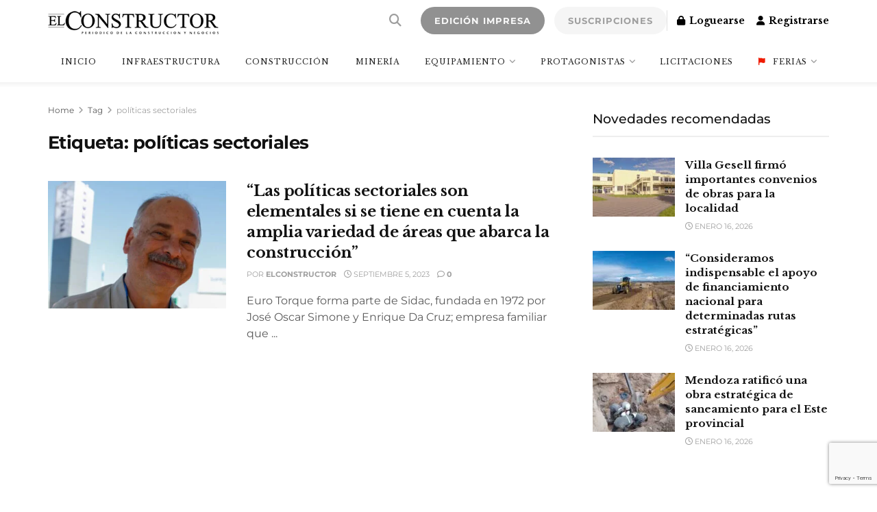

--- FILE ---
content_type: text/html; charset=UTF-8
request_url: https://elconstructor.com/tag/politicas-sectoriales/
body_size: 40047
content:
<!doctype html>
<!--[if lt IE 7]> <html class="no-js lt-ie9 lt-ie8 lt-ie7" lang="es" prefix="og: http://ogp.me/ns#"> <![endif]-->
<!--[if IE 7]>    <html class="no-js lt-ie9 lt-ie8" lang="es"> <![endif]-->
<!--[if IE 8]>    <html class="no-js lt-ie9" lang="es"> <![endif]-->
<!--[if IE 9]>    <html class="no-js lt-ie10" lang="es"> <![endif]-->
<!--[if gt IE 8]><!--> <html class="no-js" lang="es"> <!--<![endif]-->
<head>
<link media="all" href="https://elconstructor.com/wp-content/cache/autoptimize/css/autoptimize_43b8759c5d77eb0477de874694751725.css" rel="stylesheet"><link media="only screen and (max-width: 768px)" href="https://elconstructor.com/wp-content/cache/autoptimize/css/autoptimize_6fe211f8bb15af76999ce9135805d7af.css" rel="stylesheet"><title>políticas sectoriales &#124; El Constructor - Periódico de la construcción y negocios</title>
<link data-rocket-preload as="style" href="https://fonts.googleapis.com/css?family=Libre%20Baskerville%3Aregular%2C%20italic%2C%20700%2C%20%7CMontserrat%3A700%2C%20700%2C%20%7CMontserrat%3Areguler%7CLibre%20Baskerville%3Aregular%2C700%2Cregular&#038;subset=latin%2Clatin-ext&#038;display=swap" rel="preload">
<link href="https://fonts.googleapis.com/css?family=Libre%20Baskerville%3Aregular%2C%20italic%2C%20700%2C%20%7CMontserrat%3A700%2C%20700%2C%20%7CMontserrat%3Areguler%7CLibre%20Baskerville%3Aregular%2C700%2Cregular&#038;subset=latin%2Clatin-ext&#038;display=swap" media="print" onload="this.media=&#039;all&#039;" rel="stylesheet">
<noscript><link rel="stylesheet" href="https://fonts.googleapis.com/css?family=Libre%20Baskerville%3Aregular%2C%20italic%2C%20700%2C%20%7CMontserrat%3A700%2C%20700%2C%20%7CMontserrat%3Areguler%7CLibre%20Baskerville%3Aregular%2C700%2Cregular&#038;subset=latin%2Clatin-ext&#038;display=swap"></noscript>


<!-- SEO by Squirrly SEO 12.4.15 - https://plugin.squirrly.co/ -->

<meta name="robots" content="index,follow">
<meta name="googlebot" content="index,follow,max-snippet:-1,max-image-preview:large,max-video-preview:-1">
<meta name="bingbot" content="index,follow,max-snippet:-1,max-image-preview:large,max-video-preview:-1">

<link rel="canonical" href="https://elconstructor.com/tag/politicas-sectoriales/" />
<link rel="alternate" type="application/rss+xml" href="https://elconstructor.com/sitemap.xml" />

<meta property="og:url" content="https://elconstructor.com/tag/politicas-sectoriales/" />
<meta property="og:title" content="políticas sectoriales &#124; El Constructor - Periódico de la c" />
<meta property="og:description" content="" />
<meta property="og:type" content="website" />
<meta property="og:site_name" content="El Constructor - Periódico de la construcción y negocios" />
<meta property="og:locale" content="es_ES" />

<meta property="twitter:url" content="https://elconstructor.com/tag/politicas-sectoriales/" />
<meta property="twitter:title" content="políticas sectoriales &#124; El Constructor - Periódico de la c" />
<meta property="twitter:description" content="" />
<meta property="twitter:domain" content="El Constructor - Periódico de la construcción y negocios" />
<meta property="twitter:card" content="summary_large_image" />
<meta property="twitter:creator" content="@twitter" />
<meta property="twitter:site" content="@twitter" />
<script async src='https://www.google-analytics.com/analytics.js'></script><script>(function(i,s,o,g,r,a,m){i['GoogleAnalyticsObject']=r;i[r]=i[r]||function(){(i[r].q=i[r].q||[]).push(arguments)},i[r].l=1*new Date();a=s.createElement(o), m=s.getElementsByTagName(o)[0];a.async=1;a.src=g;m.parentNode.insertBefore(a,m) })(window,document,'script','//www.google-analytics.com/analytics.js','ga'); ga('create', 'UA-38464066-1', 'auto');ga('send', 'pageview');</script>
<!-- /SEO by Squirrly SEO - WordPress SEO Plugin -->



    <meta http-equiv="Content-Type" content="text/html; charset=UTF-8" />
    <meta name='viewport' content='width=device-width, initial-scale=1, user-scalable=yes' />
    <link rel="profile" href="http://gmpg.org/xfn/11" />
    <link rel="pingback" href="https://elconstructor.com/xmlrpc.php" />
    
			<script type="text/javascript">
			  var jnews_ajax_url = '/?ajax-request=jnews'
			</script>
			<script type="text/javascript">;window.jnews=window.jnews||{},window.jnews.library=window.jnews.library||{},window.jnews.library=function(){"use strict";var e=this;e.win=window,e.doc=document,e.noop=function(){},e.globalBody=e.doc.getElementsByTagName("body")[0],e.globalBody=e.globalBody?e.globalBody:e.doc,e.win.jnewsDataStorage=e.win.jnewsDataStorage||{_storage:new WeakMap,put:function(e,t,n){this._storage.has(e)||this._storage.set(e,new Map),this._storage.get(e).set(t,n)},get:function(e,t){return this._storage.get(e).get(t)},has:function(e,t){return this._storage.has(e)&&this._storage.get(e).has(t)},remove:function(e,t){var n=this._storage.get(e).delete(t);return 0===!this._storage.get(e).size&&this._storage.delete(e),n}},e.windowWidth=function(){return e.win.innerWidth||e.docEl.clientWidth||e.globalBody.clientWidth},e.windowHeight=function(){return e.win.innerHeight||e.docEl.clientHeight||e.globalBody.clientHeight},e.requestAnimationFrame=e.win.requestAnimationFrame||e.win.webkitRequestAnimationFrame||e.win.mozRequestAnimationFrame||e.win.msRequestAnimationFrame||window.oRequestAnimationFrame||function(e){return setTimeout(e,1e3/60)},e.cancelAnimationFrame=e.win.cancelAnimationFrame||e.win.webkitCancelAnimationFrame||e.win.webkitCancelRequestAnimationFrame||e.win.mozCancelAnimationFrame||e.win.msCancelRequestAnimationFrame||e.win.oCancelRequestAnimationFrame||function(e){clearTimeout(e)},e.classListSupport="classList"in document.createElement("_"),e.hasClass=e.classListSupport?function(e,t){return e.classList.contains(t)}:function(e,t){return e.className.indexOf(t)>=0},e.addClass=e.classListSupport?function(t,n){e.hasClass(t,n)||t.classList.add(n)}:function(t,n){e.hasClass(t,n)||(t.className+=" "+n)},e.removeClass=e.classListSupport?function(t,n){e.hasClass(t,n)&&t.classList.remove(n)}:function(t,n){e.hasClass(t,n)&&(t.className=t.className.replace(n,""))},e.objKeys=function(e){var t=[];for(var n in e)Object.prototype.hasOwnProperty.call(e,n)&&t.push(n);return t},e.isObjectSame=function(e,t){var n=!0;return JSON.stringify(e)!==JSON.stringify(t)&&(n=!1),n},e.extend=function(){for(var e,t,n,o=arguments[0]||{},i=1,a=arguments.length;i<a;i++)if(null!==(e=arguments[i]))for(t in e)o!==(n=e[t])&&void 0!==n&&(o[t]=n);return o},e.dataStorage=e.win.jnewsDataStorage,e.isVisible=function(e){return 0!==e.offsetWidth&&0!==e.offsetHeight||e.getBoundingClientRect().length},e.getHeight=function(e){return e.offsetHeight||e.clientHeight||e.getBoundingClientRect().height},e.getWidth=function(e){return e.offsetWidth||e.clientWidth||e.getBoundingClientRect().width},e.supportsPassive=!1;try{var t=Object.defineProperty({},"passive",{get:function(){e.supportsPassive=!0}});"createEvent"in e.doc?e.win.addEventListener("test",null,t):"fireEvent"in e.doc&&e.win.attachEvent("test",null)}catch(e){}e.passiveOption=!!e.supportsPassive&&{passive:!0},e.setStorage=function(e,t){e="jnews-"+e;var n={expired:Math.floor(((new Date).getTime()+432e5)/1e3)};t=Object.assign(n,t);localStorage.setItem(e,JSON.stringify(t))},e.getStorage=function(e){e="jnews-"+e;var t=localStorage.getItem(e);return null!==t&&0<t.length?JSON.parse(localStorage.getItem(e)):{}},e.expiredStorage=function(){var t,n="jnews-";for(var o in localStorage)o.indexOf(n)>-1&&"undefined"!==(t=e.getStorage(o.replace(n,""))).expired&&t.expired<Math.floor((new Date).getTime()/1e3)&&localStorage.removeItem(o)},e.addEvents=function(t,n,o){for(var i in n){var a=["touchstart","touchmove"].indexOf(i)>=0&&!o&&e.passiveOption;"createEvent"in e.doc?t.addEventListener(i,n[i],a):"fireEvent"in e.doc&&t.attachEvent("on"+i,n[i])}},e.removeEvents=function(t,n){for(var o in n)"createEvent"in e.doc?t.removeEventListener(o,n[o]):"fireEvent"in e.doc&&t.detachEvent("on"+o,n[o])},e.triggerEvents=function(t,n,o){var i;o=o||{detail:null};return"createEvent"in e.doc?(!(i=e.doc.createEvent("CustomEvent")||new CustomEvent(n)).initCustomEvent||i.initCustomEvent(n,!0,!1,o),void t.dispatchEvent(i)):"fireEvent"in e.doc?((i=e.doc.createEventObject()).eventType=n,void t.fireEvent("on"+i.eventType,i)):void 0},e.getParents=function(t,n){void 0===n&&(n=e.doc);for(var o=[],i=t.parentNode,a=!1;!a;)if(i){var r=i;r.querySelectorAll(n).length?a=!0:(o.push(r),i=r.parentNode)}else o=[],a=!0;return o},e.forEach=function(e,t,n){for(var o=0,i=e.length;o<i;o++)t.call(n,e[o],o)},e.getText=function(e){return e.innerText||e.textContent},e.setText=function(e,t){var n="object"==typeof t?t.innerText||t.textContent:t;e.innerText&&(e.innerText=n),e.textContent&&(e.textContent=n)},e.httpBuildQuery=function(t){return e.objKeys(t).reduce(function t(n){var o=arguments.length>1&&void 0!==arguments[1]?arguments[1]:null;return function(i,a){var r=n[a];a=encodeURIComponent(a);var s=o?"".concat(o,"[").concat(a,"]"):a;return null==r||"function"==typeof r?(i.push("".concat(s,"=")),i):["number","boolean","string"].includes(typeof r)?(i.push("".concat(s,"=").concat(encodeURIComponent(r))),i):(i.push(e.objKeys(r).reduce(t(r,s),[]).join("&")),i)}}(t),[]).join("&")},e.get=function(t,n,o,i){return o="function"==typeof o?o:e.noop,e.ajax("GET",t,n,o,i)},e.post=function(t,n,o,i){return o="function"==typeof o?o:e.noop,e.ajax("POST",t,n,o,i)},e.ajax=function(t,n,o,i,a){var r=new XMLHttpRequest,s=n,c=e.httpBuildQuery(o);if(t=-1!=["GET","POST"].indexOf(t)?t:"GET",r.open(t,s+("GET"==t?"?"+c:""),!0),"POST"==t&&r.setRequestHeader("Content-type","application/x-www-form-urlencoded"),r.setRequestHeader("X-Requested-With","XMLHttpRequest"),r.onreadystatechange=function(){4===r.readyState&&200<=r.status&&300>r.status&&"function"==typeof i&&i.call(void 0,r.response)},void 0!==a&&!a){return{xhr:r,send:function(){r.send("POST"==t?c:null)}}}return r.send("POST"==t?c:null),{xhr:r}},e.scrollTo=function(t,n,o){function i(e,t,n){this.start=this.position(),this.change=e-this.start,this.currentTime=0,this.increment=20,this.duration=void 0===n?500:n,this.callback=t,this.finish=!1,this.animateScroll()}return Math.easeInOutQuad=function(e,t,n,o){return(e/=o/2)<1?n/2*e*e+t:-n/2*(--e*(e-2)-1)+t},i.prototype.stop=function(){this.finish=!0},i.prototype.move=function(t){e.doc.documentElement.scrollTop=t,e.globalBody.parentNode.scrollTop=t,e.globalBody.scrollTop=t},i.prototype.position=function(){return e.doc.documentElement.scrollTop||e.globalBody.parentNode.scrollTop||e.globalBody.scrollTop},i.prototype.animateScroll=function(){this.currentTime+=this.increment;var t=Math.easeInOutQuad(this.currentTime,this.start,this.change,this.duration);this.move(t),this.currentTime<this.duration&&!this.finish?e.requestAnimationFrame.call(e.win,this.animateScroll.bind(this)):this.callback&&"function"==typeof this.callback&&this.callback()},new i(t,n,o)},e.unwrap=function(t){var n,o=t;e.forEach(t,(function(e,t){n?n+=e:n=e})),o.replaceWith(n)},e.performance={start:function(e){performance.mark(e+"Start")},stop:function(e){performance.mark(e+"End"),performance.measure(e,e+"Start",e+"End")}},e.fps=function(){var t=0,n=0,o=0;!function(){var i=t=0,a=0,r=0,s=document.getElementById("fpsTable"),c=function(t){void 0===document.getElementsByTagName("body")[0]?e.requestAnimationFrame.call(e.win,(function(){c(t)})):document.getElementsByTagName("body")[0].appendChild(t)};null===s&&((s=document.createElement("div")).style.position="fixed",s.style.top="120px",s.style.left="10px",s.style.width="100px",s.style.height="20px",s.style.border="1px solid black",s.style.fontSize="11px",s.style.zIndex="100000",s.style.backgroundColor="white",s.id="fpsTable",c(s));var l=function(){o++,n=Date.now(),(a=(o/(r=(n-t)/1e3)).toPrecision(2))!=i&&(i=a,s.innerHTML=i+"fps"),1<r&&(t=n,o=0),e.requestAnimationFrame.call(e.win,l)};l()}()},e.instr=function(e,t){for(var n=0;n<t.length;n++)if(-1!==e.toLowerCase().indexOf(t[n].toLowerCase()))return!0},e.winLoad=function(t,n){function o(o){if("complete"===e.doc.readyState||"interactive"===e.doc.readyState)return!o||n?setTimeout(t,n||1):t(o),1}o()||e.addEvents(e.win,{load:o})},e.docReady=function(t,n){function o(o){if("complete"===e.doc.readyState||"interactive"===e.doc.readyState)return!o||n?setTimeout(t,n||1):t(o),1}o()||e.addEvents(e.doc,{DOMContentLoaded:o})},e.fireOnce=function(){e.docReady((function(){e.assets=e.assets||[],e.assets.length&&(e.boot(),e.load_assets())}),50)},e.boot=function(){e.length&&e.doc.querySelectorAll("style[media]").forEach((function(e){"not all"==e.getAttribute("media")&&e.removeAttribute("media")}))},e.create_js=function(t,n){var o=e.doc.createElement("script");switch(o.setAttribute("src",t),n){case"defer":o.setAttribute("defer",!0);break;case"async":o.setAttribute("async",!0);break;case"deferasync":o.setAttribute("defer",!0),o.setAttribute("async",!0)}e.globalBody.appendChild(o)},e.load_assets=function(){"object"==typeof e.assets&&e.forEach(e.assets.slice(0),(function(t,n){var o="";t.defer&&(o+="defer"),t.async&&(o+="async"),e.create_js(t.url,o);var i=e.assets.indexOf(t);i>-1&&e.assets.splice(i,1)})),e.assets=jnewsoption.au_scripts=window.jnewsads=[]},e.setCookie=function(e,t,n){var o="";if(n){var i=new Date;i.setTime(i.getTime()+24*n*60*60*1e3),o="; expires="+i.toUTCString()}document.cookie=e+"="+(t||"")+o+"; path=/"},e.getCookie=function(e){for(var t=e+"=",n=document.cookie.split(";"),o=0;o<n.length;o++){for(var i=n[o];" "==i.charAt(0);)i=i.substring(1,i.length);if(0==i.indexOf(t))return i.substring(t.length,i.length)}return null},e.eraseCookie=function(e){document.cookie=e+"=; Path=/; Expires=Thu, 01 Jan 1970 00:00:01 GMT;"},e.docReady((function(){e.globalBody=e.globalBody==e.doc?e.doc.getElementsByTagName("body")[0]:e.globalBody,e.globalBody=e.globalBody?e.globalBody:e.doc})),e.winLoad((function(){e.winLoad((function(){var t=!1;if(void 0!==window.jnewsadmin)if(void 0!==window.file_version_checker){var n=e.objKeys(window.file_version_checker);n.length?n.forEach((function(e){t||"10.0.4"===window.file_version_checker[e]||(t=!0)})):t=!0}else t=!0;t&&(window.jnewsHelper.getMessage(),window.jnewsHelper.getNotice())}),2500)}))},window.jnews.library=new window.jnews.library;</script><link rel='dns-prefetch' href='//fonts.googleapis.com' />
<link rel='dns-prefetch' href='//use.fontawesome.com' />
<link rel='dns-prefetch' href='//www.googletagmanager.com' />
<link rel='dns-prefetch' href='//pagead2.googlesyndication.com' />
<link rel='preconnect' href='https://fonts.gstatic.com' />
<link rel="alternate" type="application/rss+xml" title="El Constructor - Periódico de la construcción y negocios &raquo; Feed" href="https://elconstructor.com/feed/" />
<link rel="alternate" type="application/rss+xml" title="El Constructor - Periódico de la construcción y negocios &raquo; Feed de los comentarios" href="https://elconstructor.com/comments/feed/" />
<script type="text/javascript" id="wpp-js" src="https://elconstructor.com/wp-content/plugins/wordpress-popular-posts/assets/js/wpp.min.js?ver=7.3.6" data-sampling="0" data-sampling-rate="100" data-api-url="https://elconstructor.com/wp-json/wordpress-popular-posts" data-post-id="0" data-token="30af000643" data-lang="0" data-debug="0"></script>
<link rel="alternate" type="application/rss+xml" title="El Constructor - Periódico de la construcción y negocios &raquo; Etiqueta políticas sectoriales del feed" href="https://elconstructor.com/tag/politicas-sectoriales/feed/" />
		
		





















<link rel='stylesheet' id='font-awesome-svg-styles-css' href='https://elconstructor.com/wp-content/cache/autoptimize/css/autoptimize_single_6260a1dd8d567df3d2086142cc205c62.css' type='text/css' media='all' />










<link rel='stylesheet' id='font-awesome-official-css' href='https://use.fontawesome.com/releases/v6.5.1/css/all.css' type='text/css' media='all' integrity="sha384-t1nt8BQoYMLFN5p42tRAtuAAFQaCQODekUVeKKZrEnEyp4H2R0RHFz0KWpmj7i8g" crossorigin="anonymous" />

<link rel='stylesheet' id='popup-maker-site-css' href='https://elconstructor.com/wp-content/cache/autoptimize/css/autoptimize_single_650ec6a816c81172da4013d5c635af95.css?generated=1756848645&#038;ver=1.21.5' type='text/css' media='all' />








<link rel='stylesheet' id='elementor-post-7526-css' href='https://elconstructor.com/wp-content/cache/autoptimize/css/autoptimize_single_d9c5ea1d858089a63033675b0df7ef05.css?ver=1645474528' type='text/css' media='all' />
<link rel='stylesheet' id='font-awesome-official-v4shim-css' href='https://use.fontawesome.com/releases/v6.5.1/css/v4-shims.css' type='text/css' media='all' integrity="sha384-5Jfdy0XO8+vjCRofsSnGmxGSYjLfsjjTOABKxVr8BkfvlaAm14bIJc7Jcjfq/xQI" crossorigin="anonymous" />

<script type="text/javascript" src="https://elconstructor.com/wp-includes/js/jquery/jquery.min.js?ver=3.7.1" id="jquery-core-js"></script>


<script type="text/javascript" id="mec-frontend-script-js-extra">
/* <![CDATA[ */
var mecdata = {"day":"d\u00eda","days":"d\u00edas","hour":"hora","hours":"horas","minute":"minuto","minutes":"minutos","second":"segundo","seconds":"segundos","elementor_edit_mode":"no","recapcha_key":"","ajax_url":"https://elconstructor.com/wp-admin/admin-ajax.php","fes_nonce":"44478ed52c","current_year":"2026","current_month":"01","datepicker_format":"dd-mm-yy&d-m-Y"};
//# sourceURL=mec-frontend-script-js-extra
/* ]]> */
</script>



<script type="text/javascript" id="wc-add-to-cart-js-extra">
/* <![CDATA[ */
var wc_add_to_cart_params = {"ajax_url":"/wp-admin/admin-ajax.php","wc_ajax_url":"/?wc-ajax=%%endpoint%%","i18n_view_cart":"Ver carrito","cart_url":"https://elconstructor.com/terminar-compra/","is_cart":"","cart_redirect_after_add":"no"};
//# sourceURL=wc-add-to-cart-js-extra
/* ]]> */
</script>


<script type="text/javascript" id="woocommerce-js-extra">
/* <![CDATA[ */
var woocommerce_params = {"ajax_url":"/wp-admin/admin-ajax.php","wc_ajax_url":"/?wc-ajax=%%endpoint%%","i18n_password_show":"Mostrar contrase\u00f1a","i18n_password_hide":"Ocultar contrase\u00f1a"};
//# sourceURL=woocommerce-js-extra
/* ]]> */
</script>

<script type="text/javascript" id="ecs_ajax_load-js-extra">
/* <![CDATA[ */
var ecs_ajax_params = {"ajaxurl":"https://elconstructor.com/wp-admin/admin-ajax.php","posts":"{\"tag\":\"politicas-sectoriales\",\"error\":\"\",\"m\":\"\",\"p\":0,\"post_parent\":\"\",\"subpost\":\"\",\"subpost_id\":\"\",\"attachment\":\"\",\"attachment_id\":0,\"name\":\"\",\"pagename\":\"\",\"page_id\":0,\"second\":\"\",\"minute\":\"\",\"hour\":\"\",\"day\":0,\"monthnum\":0,\"year\":0,\"w\":0,\"category_name\":\"\",\"cat\":\"\",\"tag_id\":2355,\"author\":\"\",\"author_name\":\"\",\"feed\":\"\",\"tb\":\"\",\"paged\":0,\"meta_key\":\"\",\"meta_value\":\"\",\"preview\":\"\",\"s\":\"\",\"sentence\":\"\",\"title\":\"\",\"fields\":\"all\",\"menu_order\":\"\",\"embed\":\"\",\"category__in\":[],\"category__not_in\":[],\"category__and\":[],\"post__in\":[],\"post__not_in\":[],\"post_name__in\":[],\"tag__in\":[],\"tag__not_in\":[],\"tag__and\":[],\"tag_slug__in\":[\"politicas-sectoriales\"],\"tag_slug__and\":[],\"post_parent__in\":[],\"post_parent__not_in\":[],\"author__in\":[],\"author__not_in\":[],\"search_columns\":[],\"post_type\":\"post\",\"ignore_sticky_posts\":false,\"suppress_filters\":false,\"cache_results\":true,\"update_post_term_cache\":true,\"update_menu_item_cache\":false,\"lazy_load_term_meta\":true,\"update_post_meta_cache\":true,\"posts_per_page\":10,\"nopaging\":false,\"comments_per_page\":\"50\",\"no_found_rows\":false,\"order\":\"DESC\"}"};
//# sourceURL=ecs_ajax_load-js-extra
/* ]]> */
</script>

<script type="text/javascript" id="sib-front-js-js-extra">
/* <![CDATA[ */
var sibErrMsg = {"invalidMail":"Please fill out valid email address","requiredField":"Please fill out required fields","invalidDateFormat":"Please fill out valid date format","invalidSMSFormat":"Please fill out valid phone number"};
var ajax_sib_front_object = {"ajax_url":"https://elconstructor.com/wp-admin/admin-ajax.php","ajax_nonce":"e0ab37f547","flag_url":"https://elconstructor.com/wp-content/plugins/mailin/img/flags/"};
//# sourceURL=sib-front-js-js-extra
/* ]]> */
</script>


<link rel="https://api.w.org/" href="https://elconstructor.com/wp-json/" /><link rel="alternate" title="JSON" type="application/json" href="https://elconstructor.com/wp-json/wp/v2/tags/2355" /><link rel="EditURI" type="application/rsd+xml" title="RSD" href="https://elconstructor.com/xmlrpc.php?rsd" />
<meta name="generator" content="WordPress 6.9" />
<meta name="generator" content="WooCommerce 10.4.3" />
<meta name="generator" content="Site Kit by Google 1.170.0" /><!-- HFCM by 99 Robots - Snippet # 4: Google Recaptcha -->
<script src="https://www.google.com/recaptcha/enterprise.js?render=6LdX-EspAAAAAHJUmQ8MLKjEdWBGoE4opT3c_80-"></script>
<!-- /end HFCM by 99 Robots -->
            
            	<noscript><style>.woocommerce-product-gallery{ opacity: 1 !important; }</style></noscript>
	<meta name="google-site-verification" content="BPx7pwgi4y1ynnE3FOj6D6k5lRj19VVCJnauCLcTBIs">
<!-- Metaetiquetas de Google AdSense añadidas por Site Kit -->
<meta name="google-adsense-platform-account" content="ca-host-pub-2644536267352236">
<meta name="google-adsense-platform-domain" content="sitekit.withgoogle.com">
<!-- Acabar con las metaetiquetas de Google AdSense añadidas por Site Kit -->
<meta name="generator" content="Elementor 3.34.1; features: additional_custom_breakpoints; settings: css_print_method-external, google_font-enabled, font_display-auto">

<!-- Google tag (gtag.js) -->
<script async src="https://www.googletagmanager.com/gtag/js?id=G-07YJGM568T"></script>
<script>
  window.dataLayer = window.dataLayer || [];
  function gtag(){dataLayer.push(arguments);}
  gtag('js', new Date());

  gtag('config', 'G-07YJGM568T');
</script>
<script type="text/javascript" src="https://cdn.by.wonderpush.com/sdk/1.1/wonderpush-loader.min.js" async></script>
<script type="text/javascript">
  window.WonderPush = window.WonderPush || [];
  window.WonderPush.push(['init', {"customDomain":"https:\/\/elconstructor.com\/wp-content\/plugins\/mailin\/","serviceWorkerUrl":"wonderpush-worker-loader.min.js?webKey=d59eb9f7b12e8d49715c878a0663e56a42216580ddb3fb76598c4fae3e02ea90","frameUrl":"wonderpush.min.html","webKey":"d59eb9f7b12e8d49715c878a0663e56a42216580ddb3fb76598c4fae3e02ea90"}]);
</script>			
			
<!-- Fragmento de código de Google Adsense añadido por Site Kit -->
<script type="text/javascript" async="async" src="https://pagead2.googlesyndication.com/pagead/js/adsbygoogle.js?client=ca-pub-3390985778548529&amp;host=ca-host-pub-2644536267352236" crossorigin="anonymous"></script>

<!-- Final del fragmento de código de Google Adsense añadido por Site Kit -->
<script type='application/ld+json'>{"@context":"http:\/\/schema.org","@type":"Organization","@id":"https:\/\/elconstructor.com\/#organization","url":"https:\/\/elconstructor.com\/","name":"","logo":{"@type":"ImageObject","url":""},"sameAs":["https:\/\/www.facebook.com\/ElconstructorArg","https:\/\/twitter.com\/ElConstructorAR","https:\/\/www.linkedin.com\/company\/el-constructor\/?viewAsMember=true","https:\/\/www.instagram.com\/elconstructorarg\/"]}</script>
<script type='application/ld+json'>{"@context":"http:\/\/schema.org","@type":"WebSite","@id":"https:\/\/elconstructor.com\/#website","url":"https:\/\/elconstructor.com\/","name":"","potentialAction":{"@type":"SearchAction","target":"https:\/\/elconstructor.com\/?s={search_term_string}","query-input":"required name=search_term_string"}}</script>
<link rel="icon" href="https://elconstructor.com/wp-content/uploads/2021/02/cropped-El-Constructor-icon-32x32.jpg" sizes="32x32" />
<link rel="icon" href="https://elconstructor.com/wp-content/uploads/2021/02/cropped-El-Constructor-icon-192x192.jpg" sizes="192x192" />
<link rel="apple-touch-icon" href="https://elconstructor.com/wp-content/uploads/2021/02/cropped-El-Constructor-icon-180x180.jpg" />
<meta name="msapplication-TileImage" content="https://elconstructor.com/wp-content/uploads/2021/02/cropped-El-Constructor-icon-270x270.jpg" />
		
		<meta name="generator" content="WP Rocket 3.19.1.2" data-wpr-features="wpr_preload_links wpr_desktop" /></head>
<body class="archive tag tag-politicas-sectoriales tag-2355 wp-embed-responsive wp-theme-jnews theme-jnews woocommerce-no-js jeg_toggle_light jnews jsc_normal elementor-default elementor-kit-98">

    
    
    <div data-rocket-location-hash="8fa763ee20935b6aebfbc8ae3c22c68d" class="jeg_ad jeg_ad_top jnews_header_top_ads">
        <div class='ads-wrapper  '></div>    </div>

    <!-- The Main Wrapper
    ============================================= -->
    <div data-rocket-location-hash="8202376f741a550a4f2e0bf8bbf43558" class="jeg_viewport">

        
        <div data-rocket-location-hash="b432fedeadd0b76c72d555dfe58de05c" class="jeg_header_wrapper">
            <div data-rocket-location-hash="5b0fec5f8d136b6736cdec4976d96f39" class="jeg_header_instagram_wrapper">
    </div>

<!-- HEADER -->
<div data-rocket-location-hash="56ab5a17476a67d799e76c13e7591ac0" class="jeg_header normal">
    <div class="jeg_midbar jeg_container jeg_navbar_wrapper normal">
    <div class="container">
        <div class="jeg_nav_row">
            
                <div class="jeg_nav_col jeg_nav_left jeg_nav_grow">
                    <div class="item_wrap jeg_nav_alignleft">
                        <div class="jeg_nav_item jeg_logo jeg_desktop_logo">
			<div class="site-title">
			<a href="https://elconstructor.com/" aria-label="Visit Homepage" style="padding: 0px 0px 0px 0px;">
				<img class='jeg_logo_img' src="https://elconstructor.com/wp-content/uploads/2020/11/constructor1.png"  alt="El Constructor - Periódico de la construcción y negocios"data-light-src="https://elconstructor.com/wp-content/uploads/2020/11/constructor1.png" data-light-srcset="https://elconstructor.com/wp-content/uploads/2020/11/constructor1.png 1x,  2x" data-dark-src="https://elconstructor.com/wp-content/uploads/2020/11/constructor1.png" data-dark-srcset="https://elconstructor.com/wp-content/uploads/2020/11/constructor1.png 1x,  2x"width="249" height="40">			</a>
		</div>
	</div>
                    </div>
                </div>

                
                <div class="jeg_nav_col jeg_nav_center jeg_nav_normal">
                    <div class="item_wrap jeg_nav_alignleft">
                        <!-- Search Icon -->
<div class="jeg_nav_item jeg_search_wrapper search_icon jeg_search_popup_expand">
    <a href="#" class="jeg_search_toggle" aria-label="Search Button"><i class="fa fa-search"></i></a>
    <form action="https://elconstructor.com/" method="get" class="jeg_search_form" target="_top">
    <input name="s" class="jeg_search_input" placeholder="Buscar.." type="text" value="" autocomplete="off">
	<button aria-label="Search Button" type="submit" class="jeg_search_button btn"><i class="fa fa-search"></i></button>
</form>
<!-- jeg_search_hide with_result no_result -->
<div class="jeg_search_result jeg_search_hide with_result">
    <div class="search-result-wrapper">
    </div>
    <div class="search-link search-noresult">
        No Result    </div>
    <div class="search-link search-all-button">
        <i class="fa fa-search"></i> Ver todos los resultados    </div>
</div></div><!-- Button -->
<div class="jeg_nav_item jeg_button_2">
    		<a href="/edicionesimpresas/"
			class="btn round "
			target="_self"
			>
			<i class=""></i>
			EDICIÓN IMPRESA		</a>
		</div><!-- Button -->
<div class="jeg_nav_item jeg_button_1">
    		<a href="https://elconstructor.com/suscripciones/"
			class="btn round "
			target="_blank"
			>
			<i class=""></i>
			SUSCRIPCIONES		</a>
		</div>                    </div>
                </div>

                
                <div class="jeg_nav_col jeg_nav_right jeg_nav_normal">
                    <div class="item_wrap jeg_nav_alignright">
                        <div class="jeg_separator separator1"></div><div class="jeg_nav_item jeg_nav_account">
    <ul class="jeg_accountlink jeg_menu">
        <li><a href="#jeg_loginform" aria-label="Login popup button" class="jeg_popuplink"><i class="fa fa-lock"></i> Loguearse</a></li><li><a href="#jeg_registerform" aria-label="Register popup button" class="jeg_popuplink"><i class="fa fa-user"></i> Registrarse</a></li>    </ul>
</div>                    </div>
                </div>

                        </div>
    </div>
</div><div class="jeg_bottombar jeg_navbar jeg_container jeg_navbar_wrapper  jeg_navbar_shadow jeg_navbar_fitwidth jeg_navbar_normal">
    <div class="container">
        <div class="jeg_nav_row">
            
                <div class="jeg_nav_col jeg_nav_left jeg_nav_grow">
                    <div class="item_wrap jeg_nav_alignleft">
                        <div class="jeg_nav_item jeg_main_menu_wrapper">
<div class="jeg_mainmenu_wrap"><ul class="jeg_menu jeg_main_menu jeg_menu_style_2" data-animation="animateTransform"><li id="menu-item-21903" class="menu-item menu-item-type-post_type menu-item-object-page menu-item-home menu-item-21903 bgnav" data-item-row="default" ><a href="https://elconstructor.com/">INICIO</a></li>
<li id="menu-item-177" class="menu-item menu-item-type-taxonomy menu-item-object-category menu-item-177 bgnav" data-item-row="default" ><a href="https://elconstructor.com/category/infraestructura/">Infraestructura</a></li>
<li id="menu-item-172" class="menu-item menu-item-type-taxonomy menu-item-object-category menu-item-172 bgnav" data-item-row="default" ><a href="https://elconstructor.com/category/construccion/">Construcción</a></li>
<li id="menu-item-178" class="menu-item menu-item-type-taxonomy menu-item-object-category menu-item-178 bgnav" data-item-row="default" ><a href="https://elconstructor.com/category/mineria/">Minería</a></li>
<li id="menu-item-173" class="menu-item menu-item-type-taxonomy menu-item-object-category menu-item-has-children menu-item-173 bgnav" data-item-row="default" ><a href="https://elconstructor.com/category/equipamiento/">Equipamiento</a>
<ul class="sub-menu">
	<li id="menu-item-175" class="menu-item menu-item-type-taxonomy menu-item-object-category menu-item-175 bgnav" data-item-row="default" ><a href="https://elconstructor.com/category/equipamiento/minero/">Minero</a></li>
	<li id="menu-item-174" class="menu-item menu-item-type-taxonomy menu-item-object-category menu-item-174 bgnav" data-item-row="default" ><a href="https://elconstructor.com/category/equipamiento/construccion-equipamiento/">Construcción</a></li>
	<li id="menu-item-176" class="menu-item menu-item-type-taxonomy menu-item-object-category menu-item-176 bgnav" data-item-row="default" ><a href="https://elconstructor.com/category/equipamiento/tecnologia/">Tecnología</a></li>
	<li id="menu-item-13113" class="menu-item menu-item-type-custom menu-item-object-custom menu-item-13113 bgnav" data-item-row="default" ><a target="_blank" href="https://equipopesado.com/">Compra-Venta</a></li>
	<li id="menu-item-13114" class="menu-item menu-item-type-custom menu-item-object-custom menu-item-13114 bgnav" data-item-row="default" ><a target="_blank" href="https://www.puntorental.com/">Rental</a></li>
</ul>
</li>
<li id="menu-item-179" class="menu-item menu-item-type-taxonomy menu-item-object-category menu-item-has-children menu-item-179 bgnav" data-item-row="default" ><a href="https://elconstructor.com/category/protagonistas/">Protagonistas</a>
<ul class="sub-menu">
	<li id="menu-item-182" class="menu-item menu-item-type-taxonomy menu-item-object-category menu-item-182 bgnav" data-item-row="default" ><a href="https://elconstructor.com/category/protagonistas/opinion/">Opinión</a></li>
	<li id="menu-item-180" class="menu-item menu-item-type-taxonomy menu-item-object-category menu-item-180 bgnav" data-item-row="default" ><a href="https://elconstructor.com/category/protagonistas/ceos/">CEOs</a></li>
	<li id="menu-item-181" class="menu-item menu-item-type-taxonomy menu-item-object-category menu-item-181 bgnav" data-item-row="default" ><a href="https://elconstructor.com/category/protagonistas/empresas/">Empresas</a></li>
</ul>
</li>
<li id="menu-item-183" class="menu-item menu-item-type-custom menu-item-object-custom menu-item-183 bgnav" data-item-row="default" ><a href="https://licitaciones.elconstructor.com/">Licitaciones</a></li>
<li id="menu-item-14887" class="menu-item menu-item-type-post_type menu-item-object-page menu-item-has-children menu-item-14887 bgnav jeg_menu_icon_enable" data-item-row="default" ><a href="https://elconstructor.com/ferias/"><i style='color: #ef1b00' class='jeg_font_menu fa fa-flag'></i>Ferias</a>
<ul class="sub-menu">
	<li id="menu-item-21852" class="menu-item menu-item-type-post_type menu-item-object-page menu-item-21852 bgnav" data-item-row="default" ><a href="https://elconstructor.com/world-of-concrete-las-vegas/">World of Concrete 2025</a></li>
</ul>
</li>
</ul></div></div>
                    </div>
                </div>

                
                <div class="jeg_nav_col jeg_nav_center jeg_nav_normal">
                    <div class="item_wrap jeg_nav_aligncenter">
                                            </div>
                </div>

                
                <div class="jeg_nav_col jeg_nav_right jeg_nav_normal">
                    <div class="item_wrap jeg_nav_alignright">
                                            </div>
                </div>

                        </div>
    </div>
</div></div><!-- /.jeg_header -->        </div>

        <div data-rocket-location-hash="a05fdcf82348fffba87884454ac2e40d" class="jeg_header_sticky">
            <div data-rocket-location-hash="522651de9aceaec321c67ec011ebdbb6" class="sticky_blankspace"></div>
<div data-rocket-location-hash="1fdc600395672ea255681ae75a03a9a5" class="jeg_header normal">
    <div data-rocket-location-hash="cebb50fe18fcdda7b4a6ca5ea0f34a77" class="jeg_container">
        <div data-mode="scroll" class="jeg_stickybar jeg_navbar jeg_navbar_wrapper jeg_navbar_normal jeg_navbar_normal">
            <div class="container">
    <div class="jeg_nav_row">
        
            <div class="jeg_nav_col jeg_nav_left jeg_nav_grow">
                <div class="item_wrap jeg_nav_alignleft">
                    <div class="jeg_nav_item jeg_main_menu_wrapper">
<div class="jeg_mainmenu_wrap"><ul class="jeg_menu jeg_main_menu jeg_menu_style_2" data-animation="animateTransform"><li id="menu-item-21903" class="menu-item menu-item-type-post_type menu-item-object-page menu-item-home menu-item-21903 bgnav" data-item-row="default" ><a href="https://elconstructor.com/">INICIO</a></li>
<li id="menu-item-177" class="menu-item menu-item-type-taxonomy menu-item-object-category menu-item-177 bgnav" data-item-row="default" ><a href="https://elconstructor.com/category/infraestructura/">Infraestructura</a></li>
<li id="menu-item-172" class="menu-item menu-item-type-taxonomy menu-item-object-category menu-item-172 bgnav" data-item-row="default" ><a href="https://elconstructor.com/category/construccion/">Construcción</a></li>
<li id="menu-item-178" class="menu-item menu-item-type-taxonomy menu-item-object-category menu-item-178 bgnav" data-item-row="default" ><a href="https://elconstructor.com/category/mineria/">Minería</a></li>
<li id="menu-item-173" class="menu-item menu-item-type-taxonomy menu-item-object-category menu-item-has-children menu-item-173 bgnav" data-item-row="default" ><a href="https://elconstructor.com/category/equipamiento/">Equipamiento</a>
<ul class="sub-menu">
	<li id="menu-item-175" class="menu-item menu-item-type-taxonomy menu-item-object-category menu-item-175 bgnav" data-item-row="default" ><a href="https://elconstructor.com/category/equipamiento/minero/">Minero</a></li>
	<li id="menu-item-174" class="menu-item menu-item-type-taxonomy menu-item-object-category menu-item-174 bgnav" data-item-row="default" ><a href="https://elconstructor.com/category/equipamiento/construccion-equipamiento/">Construcción</a></li>
	<li id="menu-item-176" class="menu-item menu-item-type-taxonomy menu-item-object-category menu-item-176 bgnav" data-item-row="default" ><a href="https://elconstructor.com/category/equipamiento/tecnologia/">Tecnología</a></li>
	<li id="menu-item-13113" class="menu-item menu-item-type-custom menu-item-object-custom menu-item-13113 bgnav" data-item-row="default" ><a target="_blank" href="https://equipopesado.com/">Compra-Venta</a></li>
	<li id="menu-item-13114" class="menu-item menu-item-type-custom menu-item-object-custom menu-item-13114 bgnav" data-item-row="default" ><a target="_blank" href="https://www.puntorental.com/">Rental</a></li>
</ul>
</li>
<li id="menu-item-179" class="menu-item menu-item-type-taxonomy menu-item-object-category menu-item-has-children menu-item-179 bgnav" data-item-row="default" ><a href="https://elconstructor.com/category/protagonistas/">Protagonistas</a>
<ul class="sub-menu">
	<li id="menu-item-182" class="menu-item menu-item-type-taxonomy menu-item-object-category menu-item-182 bgnav" data-item-row="default" ><a href="https://elconstructor.com/category/protagonistas/opinion/">Opinión</a></li>
	<li id="menu-item-180" class="menu-item menu-item-type-taxonomy menu-item-object-category menu-item-180 bgnav" data-item-row="default" ><a href="https://elconstructor.com/category/protagonistas/ceos/">CEOs</a></li>
	<li id="menu-item-181" class="menu-item menu-item-type-taxonomy menu-item-object-category menu-item-181 bgnav" data-item-row="default" ><a href="https://elconstructor.com/category/protagonistas/empresas/">Empresas</a></li>
</ul>
</li>
<li id="menu-item-183" class="menu-item menu-item-type-custom menu-item-object-custom menu-item-183 bgnav" data-item-row="default" ><a href="https://licitaciones.elconstructor.com/">Licitaciones</a></li>
<li id="menu-item-14887" class="menu-item menu-item-type-post_type menu-item-object-page menu-item-has-children menu-item-14887 bgnav jeg_menu_icon_enable" data-item-row="default" ><a href="https://elconstructor.com/ferias/"><i style='color: #ef1b00' class='jeg_font_menu fa fa-flag'></i>Ferias</a>
<ul class="sub-menu">
	<li id="menu-item-21852" class="menu-item menu-item-type-post_type menu-item-object-page menu-item-21852 bgnav" data-item-row="default" ><a href="https://elconstructor.com/world-of-concrete-las-vegas/">World of Concrete 2025</a></li>
</ul>
</li>
</ul></div></div>
                </div>
            </div>

            
            <div class="jeg_nav_col jeg_nav_center jeg_nav_normal">
                <div class="item_wrap jeg_nav_aligncenter">
                                    </div>
            </div>

            
            <div class="jeg_nav_col jeg_nav_right jeg_nav_normal">
                <div class="item_wrap jeg_nav_alignright">
                    <!-- Search Icon -->
<div class="jeg_nav_item jeg_search_wrapper search_icon jeg_search_popup_expand">
    <a href="#" class="jeg_search_toggle" aria-label="Search Button"><i class="fa fa-search"></i></a>
    <form action="https://elconstructor.com/" method="get" class="jeg_search_form" target="_top">
    <input name="s" class="jeg_search_input" placeholder="Buscar.." type="text" value="" autocomplete="off">
	<button aria-label="Search Button" type="submit" class="jeg_search_button btn"><i class="fa fa-search"></i></button>
</form>
<!-- jeg_search_hide with_result no_result -->
<div class="jeg_search_result jeg_search_hide with_result">
    <div class="search-result-wrapper">
    </div>
    <div class="search-link search-noresult">
        No Result    </div>
    <div class="search-link search-all-button">
        <i class="fa fa-search"></i> Ver todos los resultados    </div>
</div></div>                </div>
            </div>

                </div>
</div>        </div>
    </div>
</div>
        </div>

        <div data-rocket-location-hash="d5ce315825440ee468a32912909d2441" class="jeg_navbar_mobile_wrapper">
            <div data-rocket-location-hash="8f63fdb142efbfafdaf8c9f4fa1babd6" class="jeg_navbar_mobile" data-mode="scroll">
    <div class="jeg_mobile_bottombar jeg_mobile_midbar jeg_container normal">
    <div class="container">
        <div class="jeg_nav_row">
            
                <div class="jeg_nav_col jeg_nav_left jeg_nav_normal">
                    <div class="item_wrap jeg_nav_alignleft">
                        <div class="jeg_nav_item">
    <a href="#" aria-label="Show Menu" class="toggle_btn jeg_mobile_toggle"><i class="fa fa-bars"></i></a>
</div>                    </div>
                </div>

                
                <div class="jeg_nav_col jeg_nav_center jeg_nav_grow">
                    <div class="item_wrap jeg_nav_aligncenter">
                        <div class="jeg_nav_item jeg_mobile_logo">
			<div class="site-title">
			<a href="https://elconstructor.com/" aria-label="Visit Homepage">
				<img class='jeg_logo_img' src="https://elconstructor.com/wp-content/uploads/2020/11/constructor1.png"  alt="El Constructor - Periódico de la construcción y negocios"data-light-src="https://elconstructor.com/wp-content/uploads/2020/11/constructor1.png" data-light-srcset="https://elconstructor.com/wp-content/uploads/2020/11/constructor1.png 1x,  2x" data-dark-src="https://elconstructor.com/wp-content/uploads/2020/11/constructor2.png" data-dark-srcset="https://elconstructor.com/wp-content/uploads/2020/11/constructor2.png 1x,  2x"width="249" height="40">			</a>
		</div>
	</div>                    </div>
                </div>

                
                <div class="jeg_nav_col jeg_nav_right jeg_nav_normal">
                    <div class="item_wrap jeg_nav_alignright">
                        <div class="jeg_nav_item jeg_search_wrapper jeg_search_popup_expand">
    <a href="#" aria-label="Search Button" class="jeg_search_toggle"><i class="fa fa-search"></i></a>
	<form action="https://elconstructor.com/" method="get" class="jeg_search_form" target="_top">
    <input name="s" class="jeg_search_input" placeholder="Buscar.." type="text" value="" autocomplete="off">
	<button aria-label="Search Button" type="submit" class="jeg_search_button btn"><i class="fa fa-search"></i></button>
</form>
<!-- jeg_search_hide with_result no_result -->
<div class="jeg_search_result jeg_search_hide with_result">
    <div class="search-result-wrapper">
    </div>
    <div class="search-link search-noresult">
        No Result    </div>
    <div class="search-link search-all-button">
        <i class="fa fa-search"></i> Ver todos los resultados    </div>
</div></div>                    </div>
                </div>

                        </div>
    </div>
</div></div>
<div data-rocket-location-hash="bf13e133d6c62231bf92a3e73fd0b25a" class="sticky_blankspace" style="height: 60px;"></div>        </div>

        <div data-rocket-location-hash="53f1c41da5b6448b06f54d5999f8ea3e" class="jeg_ad jeg_ad_top jnews_header_bottom_ads">
            <div class='ads-wrapper  '></div>        </div>

        
<div data-rocket-location-hash="8f8163af80717b381a1a2fa66e8c89da" class="jeg_main ">
    <div class="jeg_container">
        <div class="jeg_content">
            <div class="jeg_section">
                <div class="container">

                    <div class="jeg_ad jeg_archive jnews_archive_above_content_ads "><div class='ads-wrapper  '></div></div>
                    <div class="jeg_cat_content row">
                        <div class="jeg_main_content col-sm-8">
                            <div class="jeg_inner_content">
                                <div class="jeg_archive_header">
                                                                            <div class="jeg_breadcrumbs jeg_breadcrumb_container">
                                            <div id="breadcrumbs"><span class="">
                <a href="https://elconstructor.com">Home</a>
            </span><i class="fa fa-angle-right"></i><span class="">
                <a href="">Tag</a>
            </span><i class="fa fa-angle-right"></i><span class="breadcrumb_last_link">
                <a href="https://elconstructor.com/tag/politicas-sectoriales/">políticas sectoriales</a>
            </span></div>                                        </div>
                                                                        
                                    <h1 class="jeg_archive_title">Etiqueta: <span>políticas sectoriales</span></h1>                                                                    </div>
                                
                                <div class="jnews_archive_content_wrapper">
                                    <div class="jeg_module_hook jnews_module_17712_0_696b8ad00af11" data-unique="jnews_module_17712_0_696b8ad00af11">
						<div class="jeg_postblock_3 jeg_postblock jeg_col_2o3">
					<div class="jeg_block_container">
						<div class="jeg_posts jeg_load_more_flag">
                <article class="jeg_post jeg_pl_md_2 format-standard">
                <div class="jeg_thumb">
                    
                    <a href="https://elconstructor.com/las-politicas-sectoriales-son-elementales-si-se-tiene-en-cuenta-la-amplia-variedad-de-areas-que-abarca-la-construccion/" aria-label="Read article: “Las políticas sectoriales son elementales si se tiene en cuenta la amplia variedad de áreas que abarca la construcción”"><div class="thumbnail-container animate-lazy  size-715 "><img fetchpriority="high" width="350" height="250" src="https://elconstructor.com/wp-content/themes/jnews/assets/img/jeg-empty.png" class="attachment-jnews-350x250 size-jnews-350x250 lazyload wp-post-image" alt="“Las políticas sectoriales son elementales si se tiene en cuenta la amplia variedad de áreas que abarca la construcción”" decoding="async" sizes="(max-width: 350px) 100vw, 350px" data-src="https://elconstructor.com/wp-content/uploads/2023/09/M6A9362-scaled-e1694006053406-350x250.jpg" data-srcset="https://elconstructor.com/wp-content/uploads/2023/09/M6A9362-scaled-e1694006053406-350x250.jpg 350w, https://elconstructor.com/wp-content/uploads/2023/09/M6A9362-scaled-e1694006053406-120x86.jpg 120w" data-sizes="auto" data-expand="700" /></div></a>
                </div>
                <div class="jeg_postblock_content">
                    <h3 class="jeg_post_title">
                        <a href="https://elconstructor.com/las-politicas-sectoriales-son-elementales-si-se-tiene-en-cuenta-la-amplia-variedad-de-areas-que-abarca-la-construccion/">“Las políticas sectoriales son elementales si se tiene en cuenta la amplia variedad de áreas que abarca la construcción”</a>
                    </h3>
                    <div class="jeg_post_meta"><div class="jeg_meta_author"><span class="by">Por</span> <a href="https://elconstructor.com/author/elconstructor/">ElConstructor</a></div><div class="jeg_meta_date"><a href="https://elconstructor.com/las-politicas-sectoriales-son-elementales-si-se-tiene-en-cuenta-la-amplia-variedad-de-areas-que-abarca-la-construccion/"><i class="fa fa-clock-o"></i> septiembre 5, 2023</a></div><div class="jeg_meta_comment"><a href="https://elconstructor.com/las-politicas-sectoriales-son-elementales-si-se-tiene-en-cuenta-la-amplia-variedad-de-areas-que-abarca-la-construccion/#comments" ><i class="fa fa-comment-o"></i> 0 </a></div></div>
                    <div class="jeg_post_excerpt">
                        <p>Euro Torque forma parte de Sidac, fundada en 1972 por José Oscar Simone y Enrique Da Cruz; empresa familiar que ...</p>
                    </div>
                </div>
            </article>
            </div>
					</div>
				</div>
						
						<script>var jnews_module_17712_0_696b8ad00af11 = {"paged":1,"column_class":"jeg_col_2o3","class":"jnews_block_3","date_format":"default","date_format_custom":"Y\/m\/d","excerpt_length":20,"pagination_mode":"nav_1","pagination_align":"center","pagination_navtext":false,"pagination_pageinfo":false,"pagination_scroll_limit":false,"boxed":false,"boxed_shadow":false,"box_shadow":false,"main_custom_image_size":"default","include_tag":2355};</script>
					</div>                                </div>

                            </div>
                        </div>
	                    <div class="jeg_sidebar left jeg_sticky_sidebar col-sm-4">
    <div class="jegStickyHolder"><div class="theiaStickySidebar"><div class="widget widget_jnews_module_block_21" id="jnews_module_block_21-1"><div  class="jeg_postblock_21 jeg_postblock jeg_module_hook jeg_pagination_disable jeg_col_1o3 jnews_module_17712_1_696b8ad00bd61  normal " data-unique="jnews_module_17712_1_696b8ad00bd61">
					<div class="jeg_block_heading jeg_block_heading_6 jeg_subcat_right">
                     <h3 class="jeg_block_title"><span>Novedades recomendadas</span></h3>
                     
                 </div>
					<div class="jeg_block_container">
                    
                    <div class="jeg_posts jeg_load_more_flag"><article class="jeg_post jeg_pl_sm format-standard">
                    <div class="jeg_thumb">
                        
                        <a href="https://elconstructor.com/villa-gesell-firmo-importantes-convenios-de-obras-en-la-localidad/" aria-label="Read article: Villa Gesell firmó importantes convenios de obras para la localidad"><div class="thumbnail-container animate-lazy  size-715 "><img width="120" height="86" src="https://elconstructor.com/wp-content/themes/jnews/assets/img/jeg-empty.png" class="attachment-jnews-120x86 size-jnews-120x86 lazyload wp-post-image" alt="Villa Gesell firmó importantes convenios de obras para la localidad" decoding="async" sizes="(max-width: 120px) 100vw, 120px" data-src="https://elconstructor.com/wp-content/uploads/2026/01/Hospital-Carlos-Idaho-120x86.jpg" data-srcset="https://elconstructor.com/wp-content/uploads/2026/01/Hospital-Carlos-Idaho-120x86.jpg 120w, https://elconstructor.com/wp-content/uploads/2026/01/Hospital-Carlos-Idaho-350x250.jpg 350w" data-sizes="auto" data-expand="700" /></div></a>
                    </div>
                    <div class="jeg_postblock_content">
                        <h3 class="jeg_post_title">
                            <a href="https://elconstructor.com/villa-gesell-firmo-importantes-convenios-de-obras-en-la-localidad/">Villa Gesell firmó importantes convenios de obras para la localidad</a>
                        </h3>
                        <div class="jeg_post_meta"><div class="jeg_meta_date"><a href="https://elconstructor.com/villa-gesell-firmo-importantes-convenios-de-obras-en-la-localidad/" ><i class="fa fa-clock-o"></i> enero 16, 2026</a></div></div>
                    </div>
                </article><article class="jeg_post jeg_pl_sm format-standard">
                    <div class="jeg_thumb">
                        
                        <a href="https://elconstructor.com/consideramos-indispensable-el-apoyo-de-financiamiento-nacional-para-determinadas-rutas-estrategicas/" aria-label="Read article: “Consideramos indispensable el apoyo de financiamiento nacional para determinadas rutas estratégicas”"><div class="thumbnail-container animate-lazy  size-715 "><img width="120" height="86" src="https://elconstructor.com/wp-content/themes/jnews/assets/img/jeg-empty.png" class="attachment-jnews-120x86 size-jnews-120x86 lazyload wp-post-image" alt="“Consideramos indispensable el apoyo de financiamiento nacional para determinadas rutas estratégicas”" decoding="async" sizes="(max-width: 120px) 100vw, 120px" data-src="https://elconstructor.com/wp-content/uploads/2026/01/P8_ELCO5302_594972308_1164513822525401_2986597194279568295_n-120x86.jpg" data-srcset="https://elconstructor.com/wp-content/uploads/2026/01/P8_ELCO5302_594972308_1164513822525401_2986597194279568295_n-120x86.jpg 120w, https://elconstructor.com/wp-content/uploads/2026/01/P8_ELCO5302_594972308_1164513822525401_2986597194279568295_n-350x250.jpg 350w, https://elconstructor.com/wp-content/uploads/2026/01/P8_ELCO5302_594972308_1164513822525401_2986597194279568295_n-750x536.jpg 750w, https://elconstructor.com/wp-content/uploads/2026/01/P8_ELCO5302_594972308_1164513822525401_2986597194279568295_n-1140x815.jpg 1140w" data-sizes="auto" data-expand="700" /></div></a>
                    </div>
                    <div class="jeg_postblock_content">
                        <h3 class="jeg_post_title">
                            <a href="https://elconstructor.com/consideramos-indispensable-el-apoyo-de-financiamiento-nacional-para-determinadas-rutas-estrategicas/">“Consideramos indispensable el apoyo de financiamiento nacional para determinadas rutas estratégicas”</a>
                        </h3>
                        <div class="jeg_post_meta"><div class="jeg_meta_date"><a href="https://elconstructor.com/consideramos-indispensable-el-apoyo-de-financiamiento-nacional-para-determinadas-rutas-estrategicas/" ><i class="fa fa-clock-o"></i> enero 16, 2026</a></div></div>
                    </div>
                </article><article class="jeg_post jeg_pl_sm format-standard">
                    <div class="jeg_thumb">
                        
                        <a href="https://elconstructor.com/mendoza-ratifico-una-obra-estrategica-de-saneamiento-para-el-este-provincial/" aria-label="Read article: Mendoza ratificó una obra estratégica de saneamiento para el Este provincial"><div class="thumbnail-container animate-lazy  size-715 "><img loading="lazy" width="120" height="86" src="https://elconstructor.com/wp-content/themes/jnews/assets/img/jeg-empty.png" class="attachment-jnews-120x86 size-jnews-120x86 lazyload wp-post-image" alt="Mendoza ratificó una obra estratégica de saneamiento para el Este provincial" decoding="async" sizes="(max-width: 120px) 100vw, 120px" data-src="https://elconstructor.com/wp-content/uploads/2026/01/Mendoza-ratifico-una-obra-estrategica-de-saneamiento-para-el-Este-provincial-120x86.jpg" data-srcset="https://elconstructor.com/wp-content/uploads/2026/01/Mendoza-ratifico-una-obra-estrategica-de-saneamiento-para-el-Este-provincial-120x86.jpg 120w, https://elconstructor.com/wp-content/uploads/2026/01/Mendoza-ratifico-una-obra-estrategica-de-saneamiento-para-el-Este-provincial-350x250.jpg 350w, https://elconstructor.com/wp-content/uploads/2026/01/Mendoza-ratifico-una-obra-estrategica-de-saneamiento-para-el-Este-provincial-750x536.jpg 750w" data-sizes="auto" data-expand="700" /></div></a>
                    </div>
                    <div class="jeg_postblock_content">
                        <h3 class="jeg_post_title">
                            <a href="https://elconstructor.com/mendoza-ratifico-una-obra-estrategica-de-saneamiento-para-el-este-provincial/">Mendoza ratificó una obra estratégica de saneamiento para el Este provincial</a>
                        </h3>
                        <div class="jeg_post_meta"><div class="jeg_meta_date"><a href="https://elconstructor.com/mendoza-ratifico-una-obra-estrategica-de-saneamiento-para-el-este-provincial/" ><i class="fa fa-clock-o"></i> enero 16, 2026</a></div></div>
                    </div>
                </article></div>
                    <div class='module-overlay'>
				    <div class='preloader_type preloader_dot'>
				        <div class="module-preloader jeg_preloader dot">
				            <span></span><span></span><span></span>
				        </div>
				        <div class="module-preloader jeg_preloader circle">
				            <div class="jnews_preloader_circle_outer">
				                <div class="jnews_preloader_circle_inner"></div>
				            </div>
				        </div>
				        <div class="module-preloader jeg_preloader square">
				            <div class="jeg_square">
				                <div class="jeg_square_inner"></div>
				            </div>
				        </div>
				    </div>
				</div>
                </div>
                <div class="jeg_block_navigation">
                    <div class='navigation_overlay'><div class='module-preloader jeg_preloader'><span></span><span></span><span></span></div></div>
                    
                    
                </div>
					
					<script>var jnews_module_17712_1_696b8ad00bd61 = {"header_icon":"","first_title":"Novedades recomendadas","second_title":"","url":"","header_type":"heading_6","header_background":"","header_secondary_background":"","header_text_color":"","header_line_color":"","header_accent_color":"","header_filter_category":"","header_filter_author":"","header_filter_tag":"","header_filter_cpt_product_brand":"","header_filter_cpt_product_cat":"","header_filter_cpt_product_tag":"","header_filter_cpt_post_tag":"","header_filter_cpt_mec_category":"","header_filter_cpt_mec_label":"","header_filter_cpt_mec_location":"","header_filter_cpt_mec_organizer":"","header_filter_cpt_r3d_category":"","header_filter_cpt_r3d_author":"","header_filter_text":"All","sticky_post":false,"post_type":"post","content_type":"all","sponsor":false,"number_post":"3","post_offset":"0","unique_content":"disable","include_post":"","included_only":"0","exclude_post":"","include_category":"","exclude_category":"","include_author":"","include_tag":"","exclude_tag":"","exclude_visited_post":false,"product_brand":"","product_cat":"","product_tag":"","post_tag":"","mec_category":"","mec_label":"","mec_location":"","mec_organizer":"","r3d_category":"","r3d_author":"","sort_by":"latest","date_format":"default","date_format_custom":"Y\/m\/d","force_normal_image_load":"0","main_custom_image_size":"default","pagination_mode":"disable","pagination_nextprev_showtext":"0","pagination_number_post":"6","pagination_scroll_limit":"0","boxed":"0","boxed_shadow":"0","el_id":"","el_class":"","scheme":"normal","column_width":"auto","title_color":"","accent_color":"","alt_color":"","excerpt_color":"","css":"","which_users":"logged_out","paged":1,"column_class":"jeg_col_1o3","class":"jnews_block_21"};</script>
				</div></div></div></div></div>
                    </div>
                </div>
            </div>
        </div>
        <div class="jeg_ad jnews_above_footer_ads "><div class='ads-wrapper  '></div></div>    </div>
</div>


		<div data-rocket-location-hash="89cda07a055193671ca13dc91e28142e" class="footer-holder" id="footer" data-id="footer">
			<div data-rocket-location-hash="b9470a7adfa60b4ae035cbf9ec4a7315" class="jeg_footer jeg_footer_custom">
    <div class="jeg_container">
        <div class="jeg_content">
            <div class="jeg_vc_content">
                		<div data-elementor-type="wp-post" data-elementor-id="506" class="elementor elementor-506" data-elementor-post-type="footer">
						<section class="elementor-section elementor-top-section elementor-element elementor-element-28a21bc elementor-section-full_width elementor-section-height-default elementor-section-height-default" data-id="28a21bc" data-element_type="section" data-settings="{&quot;background_background&quot;:&quot;classic&quot;}">
						<div class="elementor-container elementor-column-gap-wide">
					<div class="elementor-column elementor-col-25 elementor-top-column elementor-element elementor-element-4a6c39e" data-id="4a6c39e" data-element_type="column">
			<div class="elementor-widget-wrap elementor-element-populated">
						<div class="elementor-element elementor-element-5a7fcdf elementor-widget elementor-widget-image" data-id="5a7fcdf" data-element_type="widget" data-widget_type="image.default">
				<div class="elementor-widget-container">
															<img loading="lazy" width="249" height="40" src="https://elconstructor.com/wp-content/uploads/2020/11/constructor1.png" class="attachment-large size-large wp-image-100" alt="" loading="lazy" />															</div>
				</div>
				<div class="elementor-element elementor-element-2f46851 elementor-align-start elementor-icon-list--layout-traditional elementor-list-item-link-full_width elementor-widget elementor-widget-icon-list" data-id="2f46851" data-element_type="widget" data-widget_type="icon-list.default">
				<div class="elementor-widget-container">
							<ul class="elementor-icon-list-items">
							<li class="elementor-icon-list-item">
											<a href="https://elcoeditores.com/nosotros/" target="_blank">

											<span class="elementor-icon-list-text">SABER MÁS &gt;&gt;</span>
											</a>
									</li>
								<li class="elementor-icon-list-item">
											<a href="http://elcoeditores.com/productos/" target="_blank">

											<span class="elementor-icon-list-text">OTRAS PUBLICACIONES &gt;&gt;<br><br></span>
											</a>
									</li>
						</ul>
						</div>
				</div>
				<div class="elementor-element elementor-element-451780c elementor-widget__width-initial elementor-widget elementor-widget-text-editor" data-id="451780c" data-element_type="widget" data-widget_type="text-editor.default">
				<div class="elementor-widget-container">
									<h6>Miembro de la Asociación de Entidades Periodísticas Argentinas <a href="https://adepa.org.ar/que-es-adepa/" target="_blank" rel="noopener">ADEPA</a></h6>								</div>
				</div>
					</div>
		</div>
				<div class="elementor-column elementor-col-25 elementor-top-column elementor-element elementor-element-6733200" data-id="6733200" data-element_type="column">
			<div class="elementor-widget-wrap elementor-element-populated">
						<div class="elementor-element elementor-element-577e196 elementor-widget elementor-widget-spacer" data-id="577e196" data-element_type="widget" data-widget_type="spacer.default">
				<div class="elementor-widget-container">
							<div class="elementor-spacer">
			<div class="elementor-spacer-inner"></div>
		</div>
						</div>
				</div>
				<div class="elementor-element elementor-element-439af85 elementor-align-start elementor-icon-list--layout-traditional elementor-list-item-link-full_width elementor-widget elementor-widget-icon-list" data-id="439af85" data-element_type="widget" data-widget_type="icon-list.default">
				<div class="elementor-widget-container">
							<ul class="elementor-icon-list-items">
							<li class="elementor-icon-list-item">
											<a href="https://elconstructor.com/suscripciones/" target="_blank">

											<span class="elementor-icon-list-text">SUSCRIPCIONES</span>
											</a>
									</li>
								<li class="elementor-icon-list-item">
											<a href="https://elconstructor.com/formulario-de-contacto/" target="_blank">

											<span class="elementor-icon-list-text">CONTACTO</span>
											</a>
									</li>
								<li class="elementor-icon-list-item">
											<a href="https://elconstructor.com/wp-content/uploads/2026/01/El-Constructor-MediaKit-2025.pdf" target="_blank">

											<span class="elementor-icon-list-text">MEDIA KIT</span>
											</a>
									</li>
								<li class="elementor-icon-list-item">
										<span class="elementor-icon-list-text">TARIFARIO</span>
									</li>
								<li class="elementor-icon-list-item">
											<a href="https://elconstructor.com/wp-content/uploads/2025/11/Tarifario-Online-Enero-2026.pdf" target="_blank">

												<span class="elementor-icon-list-icon">
							<i aria-hidden="true" class="fas fa-dot-circle"></i>						</span>
										<span class="elementor-icon-list-text">Enero 2026</span>
											</a>
									</li>
						</ul>
						</div>
				</div>
					</div>
		</div>
				<div class="elementor-column elementor-col-25 elementor-top-column elementor-element elementor-element-ed303b8 elementor-hidden-phone" data-id="ed303b8" data-element_type="column">
			<div class="elementor-widget-wrap elementor-element-populated">
						<div class="elementor-element elementor-element-c32ee46 elementor-widget elementor-widget-spacer" data-id="c32ee46" data-element_type="widget" data-widget_type="spacer.default">
				<div class="elementor-widget-container">
							<div class="elementor-spacer">
			<div class="elementor-spacer-inner"></div>
		</div>
						</div>
				</div>
				<div class="elementor-element elementor-element-779a77d elementor-widget elementor-widget-text-editor" data-id="779a77d" data-element_type="widget" data-widget_type="text-editor.default">
				<div class="elementor-widget-container">
									<p>Suscribite a nuestro newsletter  <br />El Constructor | <strong>SPOT</strong></p>								</div>
				</div>
				<div class="elementor-element elementor-element-a097a90 elementor-button-align-start elementor-widget__width-inherit elementor-widget elementor-widget-form" data-id="a097a90" data-element_type="widget" id="footerInput" data-settings="{&quot;step_next_label&quot;:&quot;Next&quot;,&quot;step_previous_label&quot;:&quot;Previous&quot;,&quot;_animation&quot;:&quot;none&quot;,&quot;step_type&quot;:&quot;number_text&quot;,&quot;step_icon_shape&quot;:&quot;circle&quot;}" data-widget_type="form.default">
				<div class="elementor-widget-container">
							<form class="elementor-form" method="post" name="Newsletter" aria-label="Newsletter">
			<input type="hidden" name="post_id" value="506"/>
			<input type="hidden" name="form_id" value="a097a90"/>
			<input type="hidden" name="referer_title" value="" />

							<input type="hidden" name="queried_id" value="20741"/>
			
			<div class="elementor-form-fields-wrapper elementor-labels-">
								<div class="elementor-field-type-email elementor-field-group elementor-column elementor-field-group-email elementor-col-60 elementor-field-required">
												<label for="form-field-email" class="elementor-field-label elementor-screen-only">
								Email							</label>
														<input size="1" type="email" name="form_fields[email]" id="form-field-email" class="elementor-field elementor-size-xs  elementor-field-textual" placeholder="Email" required="required">
											</div>
								<div class="elementor-field-group elementor-column elementor-field-type-submit elementor-col-100 e-form__buttons">
					<button class="elementor-button elementor-size-xs" type="submit">
						<span class="elementor-button-content-wrapper">
																						<span class="elementor-button-text">ENVIAR</span>
													</span>
					</button>
				</div>
			</div>
		</form>
						</div>
				</div>
				<div class="elementor-element elementor-element-64cb038 elementor-shape-circle e-grid-align-left elementor-grid-0 elementor-widget elementor-widget-social-icons" data-id="64cb038" data-element_type="widget" data-widget_type="social-icons.default">
				<div class="elementor-widget-container">
							<div class="elementor-social-icons-wrapper elementor-grid" role="list">
							<span class="elementor-grid-item" role="listitem">
					<a class="elementor-icon elementor-social-icon elementor-social-icon-facebook elementor-repeater-item-5123575" href="https://www.facebook.com/ElconstructorArg" target="_blank">
						<span class="elementor-screen-only">Facebook</span>
						<i aria-hidden="true" class="fab fa-facebook"></i>					</a>
				</span>
							<span class="elementor-grid-item" role="listitem">
					<a class="elementor-icon elementor-social-icon elementor-social-icon-twitter elementor-repeater-item-af6e2b3" href="https://twitter.com/ElConstructorAR" target="_blank">
						<span class="elementor-screen-only">Twitter</span>
						<i aria-hidden="true" class="fab fa-twitter"></i>					</a>
				</span>
							<span class="elementor-grid-item" role="listitem">
					<a class="elementor-icon elementor-social-icon elementor-social-icon-linkedin elementor-repeater-item-094a289" href="https://www.linkedin.com/company/el-constructor/?viewAsMember=true" target="_blank">
						<span class="elementor-screen-only">Linkedin</span>
						<i aria-hidden="true" class="fab fa-linkedin"></i>					</a>
				</span>
							<span class="elementor-grid-item" role="listitem">
					<a class="elementor-icon elementor-social-icon elementor-social-icon-instagram elementor-repeater-item-c33a1c7" href="https://www.instagram.com/elconstructorarg/" target="_blank">
						<span class="elementor-screen-only">Instagram</span>
						<i aria-hidden="true" class="fab fa-instagram"></i>					</a>
				</span>
					</div>
						</div>
				</div>
					</div>
		</div>
				<div class="elementor-column elementor-col-25 elementor-top-column elementor-element elementor-element-7d0645e elementor-hidden-phone" data-id="7d0645e" data-element_type="column">
			<div class="elementor-widget-wrap elementor-element-populated">
						<div class="elementor-element elementor-element-bf4c42b elementor-widget__width-initial elementor-widget elementor-widget-image" data-id="bf4c42b" data-element_type="widget" data-widget_type="image.default">
				<div class="elementor-widget-container">
																<a href="https://elconstructor.com/ediciones-impresas-ingreso/">
							<img src="https://elconstructor.com/wp-content/uploads/elementor/thumbs/Tapa-rhew4sha5xhsudj4pdmmnrgjnx0lc0non2a9g4lv08.jpg" title="Tapa" alt="Tapa" loading="lazy" />								</a>
															</div>
				</div>
					</div>
		</div>
					</div>
		</section>
				<section class="elementor-section elementor-top-section elementor-element elementor-element-4a630c8 elementor-section-full_width elementor-section-content-middle elementor-hidden-phone elementor-section-height-default elementor-section-height-default" data-id="4a630c8" data-element_type="section" data-settings="{&quot;background_background&quot;:&quot;classic&quot;}">
						<div class="elementor-container elementor-column-gap-no">
					<div class="elementor-column elementor-col-33 elementor-top-column elementor-element elementor-element-58e2fce" data-id="58e2fce" data-element_type="column">
			<div class="elementor-widget-wrap elementor-element-populated">
						<section class="elementor-section elementor-inner-section elementor-element elementor-element-c0b5456 elementor-section-boxed elementor-section-height-default elementor-section-height-default" data-id="c0b5456" data-element_type="section">
						<div class="elementor-container elementor-column-gap-default">
					<div class="elementor-column elementor-col-50 elementor-inner-column elementor-element elementor-element-a5b6530 elementor-hidden-phone" data-id="a5b6530" data-element_type="column">
			<div class="elementor-widget-wrap elementor-element-populated">
						<div class="elementor-element elementor-element-c1b72f0 elementor-widget elementor-widget-image" data-id="c1b72f0" data-element_type="widget" data-widget_type="image.default">
				<div class="elementor-widget-container">
																<a href="https://elcoeditores.com/" target="_blank">
							<img loading="lazy" width="31" height="31" src="https://elconstructor.com/wp-content/uploads/2021/01/elco.png" class="attachment-large size-large wp-image-516" alt="" loading="lazy" />								</a>
															</div>
				</div>
					</div>
		</div>
				<div class="elementor-column elementor-col-50 elementor-inner-column elementor-element elementor-element-e537762" data-id="e537762" data-element_type="column">
			<div class="elementor-widget-wrap elementor-element-populated">
						<div class="elementor-element elementor-element-ef4910c elementor-widget elementor-widget-text-editor" data-id="ef4910c" data-element_type="widget" data-widget_type="text-editor.default">
				<div class="elementor-widget-container">
									<p><a href="https://elcoeditores.com/">ELCO Editores</a> <a href="mailto:correo@elcoeditores.com">correo@elcoeditores.com</a> &#8211; Tel: (011) 5272-2000</p>								</div>
				</div>
					</div>
		</div>
					</div>
		</section>
					</div>
		</div>
				<div class="elementor-column elementor-col-33 elementor-top-column elementor-element elementor-element-e0cb1fe" data-id="e0cb1fe" data-element_type="column">
			<div class="elementor-widget-wrap elementor-element-populated">
						<div class="elementor-element elementor-element-beeeb59 elementor-widget elementor-widget-heading" data-id="beeeb59" data-element_type="widget" data-widget_type="heading.default">
				<div class="elementor-widget-container">
					<h2 class="elementor-heading-title elementor-size-default"><a href="https://elconstructor.com/politica-y-privacidad/" target="_blank">POLÍTICA Y PRIVACIDAD</a></h2>				</div>
				</div>
					</div>
		</div>
				<div class="elementor-column elementor-col-33 elementor-top-column elementor-element elementor-element-c134a8f" data-id="c134a8f" data-element_type="column">
			<div class="elementor-widget-wrap elementor-element-populated">
						<div class="elementor-element elementor-element-63b0fd5 elementor-widget elementor-widget-image" data-id="63b0fd5" data-element_type="widget" data-widget_type="image.default">
				<div class="elementor-widget-container">
																<a href="http://qr.afip.gob.ar/?qr=fzP9J4DOSsBd_n7fRhu19A,,">
							<img loading="lazy" width="43" height="58" src="https://elconstructor.com/wp-content/uploads/2021/01/fisc.png" class="attachment-large size-large wp-image-518" alt="" loading="lazy" />								</a>
															</div>
				</div>
					</div>
		</div>
					</div>
		</section>
				</div>
		            </div>
        </div>
    </div>
</div><!-- /.footer -->		</div>
					<div data-rocket-location-hash="f1e9d62f17ae0c96a83a4b00aade779d" class="jscroll-to-top desktop">
				<a href="#back-to-top" class="jscroll-to-top_link"><i class="fa fa-angle-up"></i></a>
			</div>
			</div>

	<!-- Login Popup Content -->
<div data-rocket-location-hash="e53bfdab3077616180b7976d1c112691" id="jeg_loginform" class="jeg_popup mfp-with-anim mfp-hide">
    <div data-rocket-location-hash="3cabb13217bc34992eebd81551465ab0" class="jeg_popupform jeg_popup_account">
        <form action="#" data-type="login" method="post" accept-charset="utf-8">
							<h3>¡Bienvenido de nuevo!</h3>				<p>Acceda a su cuenta a continuación</p>

				<!-- Form Messages -->
				<div class="form-message"></div>
				<p class="input_field">
						<input type="text" name="username" placeholder="Usuario" value="">
				</p>
				<p class="input_field">
						<input type="password" name="password" placeholder="Password" value="">
				</p>
				<p class="input_field remember_me">
					<input type="checkbox" id="remember_me" name="remember_me" value="true">
						<label for="remember_me">Recordarme</label>
				</p>
										<p class="submit">
					<input type="hidden" name="action" value="login_handler">
						<input type="hidden" name="jnews_nonce" value="23ad79813b">
						<input type="submit" name="jeg_login_button" class="button" value="Ingresar" data-process="Procesando . . ." data-string="Ingresar">
				</p>
				<div class="bottom_links clearfix">
						<a href="#jeg_forgotform" class="jeg_popuplink forgot">¿Ha olvidado su contraseña?</a>
												<a href="#jeg_registerform" class="jeg_popuplink"><i class="fa fa-user"></i> Ingresar</a>
									</div>
			        </form>
    </div>
</div>

<!-- Register Popup Content -->
<div data-rocket-location-hash="70902ae50355d4b250ac76c9fe40e281" id="jeg_registerform" class="jeg_popup mfp-with-anim mfp-hide">
    <div data-rocket-location-hash="772442539ddb250779fe8942714ae196" class="jeg_popupform jeg_popup_account">
        <form action="#" data-type="register" method="post" accept-charset="utf-8">
            <h3>Crear Nueva Cuenta!</h3>            <p>Complete el siguiente formulario</p>

            <!-- Form Messages -->
            <div class="form-message"></div>

            <p class="input_field">
                <input type="text" name="email" placeholder="Su email" value="">
            </p>
            <p class="input_field">
                <input type="text" name="username" placeholder="Usuario" value="">
            </p>
			<div class="g-recaptcha" data-sitekey="" data-theme="light"></div>
            <p class="submit">
                <input type="hidden" name="action" value="register_handler">
                <input type="hidden" name="jnews_nonce" value="23ad79813b">
                <input type="hidden" name="jnews_register_nonce" value="308eac85b3">
                <input type="submit" name="jeg_login_button" class="button" value="Ingresar" data-process="Procesando . . ." data-string="Ingresar">
            </p>
			            <div class="bottom_links clearfix">
                <span>Todos los campos son obligatorios</span>
                <a href="#jeg_loginform" aria-label="" class="jeg_popuplink"><i class="fa fa-lock"></i> Ingresar</a>
            </div>
        </form>
    </div>
</div>

<!-- Forgot Password Popup Content -->
<div data-rocket-location-hash="41f851d2bc17960b0439694dca60c4df" id="jeg_forgotform" class="jeg_popup mfp-with-anim mfp-hide">
    <div data-rocket-location-hash="2fecb6b638fa33f0c3567945079ded5e" class="jeg_popupform jeg_popup_account">
        <form action="#" data-type="forgot" method="post" accept-charset="utf-8">
            <h3>Recuperar la contraseña</h3>
            <p>Introduzca su nombre de usuario o dirección de correo electrónico para restablecer su contraseña.</p>

            <!-- Form Messages -->
            <div class="form-message"></div>

            <p class="input_field">
                <input type="text" name="user_login" placeholder="Su email o contraseña" value="">
            </p>
			<div class="g-recaptcha" data-sitekey="" data-theme="light"></div>
            <p class="submit">
                <input type="hidden" name="action" value="forget_password_handler">
                <input type="hidden" name="jnews_nonce" value="23ad79813b">
                <input type="submit" name="jeg_login_button" class="button" value="Restablecer contraseña" data-process="Procesando . . ." data-string="Restablecer contraseña">
            </p>
            <div class="bottom_links clearfix">
                <a href="#jeg_loginform" aria-label="" class="jeg_popuplink"><i class="fa fa-lock"></i> Ingresar</a>
            </div>
        </form>
    </div>
</div>
<script type="text/javascript">var jfla = []</script><script type="speculationrules">
{"prefetch":[{"source":"document","where":{"and":[{"href_matches":"/*"},{"not":{"href_matches":["/wp-*.php","/wp-admin/*","/wp-content/uploads/*","/wp-content/*","/wp-content/plugins/*","/wp-content/themes/jnews/*","/*\\?(.+)"]}},{"not":{"selector_matches":"a[rel~=\"nofollow\"]"}},{"not":{"selector_matches":".no-prefetch, .no-prefetch a"}}]},"eagerness":"conservative"}]}
</script>
<!-- HFCM by 99 Robots - Snippet # 1: Formulario de registro/login -->
<script>
const registrarse = document.getElementsByClassName('jeg_popuplink')[1];
registrarse.classList.remove('jeg_popuplink');
registrarse.classList.add('popmake-18890');
registrarse.id = "registrarse";
const loguearse = document.getElementsByClassName('jeg_popuplink')[0];
loguearse.classList.remove('jeg_popuplink');
loguearse.classList.add('popmake-18892');
loguearse.id = "loguearse";
</script>
<!-- /end HFCM by 99 Robots -->
<!-- HFCM by 99 Robots - Snippet # 3: Icono X Twitter -->
<script>
// Obtén todas las etiquetas <i> con la clase "fab fa-twitter"
var elementos = document.querySelectorAll('i.fab.fa-twitter');

// Itera sobre cada elemento y cambia la clase
elementos.forEach(function(elemento) {
    // Reemplaza la clase actual por "fa-brands fa-x-twitter"
    elemento.classList.remove('fab', 'fa-twitter');
    elemento.classList.add('fa-brands', 'fa-x-twitter');
});
</script>
<!-- /end HFCM by 99 Robots -->
<!-- HFCM by 99 Robots - Snippet # 5: Google Recaptcha script -->
<script>
  function onClick(e) {
    e.preventDefault();
    grecaptcha.enterprise.ready(async () => {
      const token = await grecaptcha.enterprise.execute('6LdX-EspAAAAAHJUmQ8MLKjEdWBGoE4opT3c_80-', {action: 'LOGIN'});
    });
  }
</script>
<!-- /end HFCM by 99 Robots -->
<!-- HFCM by 99 Robots - Snippet # 9: cambiar url de &quot;Mi Cuenta&quot; -->
<script>
document.addEventListener('DOMContentLoaded', function() {
    // Selecciona el <ul> con la clase "jeg_accountlink jeg_menu sf-js-enabled sf-arrows"
    var accountLinkList = document.querySelector('.jeg_accountlink.jeg_menu.sf-js-enabled.sf-arrows');

    if (accountLinkList) {
        // Selecciona el <a> con la clase "account" dentro del <ul> seleccionado
        var accountLink = accountLinkList.querySelector('li > ul > li > a.account');
        
        if (accountLink) {
            // Cambia el href del <a> seleccionado
            accountLink.href = "https://elconstructor.com/mi-cuenta";
        }
    }
});
</script>
<!-- /end HFCM by 99 Robots -->
        
        <div data-rocket-location-hash="2d636524b0f99d52f09c998c609350ed" id="newsletter-popup">
            <h3>NEWSLETTER</h3>
            <p>Si querés recibir por mail nuestras novedades semanales, dejanos tu email acá. ¡Gracias!</p>
            <form id="newsletter-form" autocomplete="off">
                <input type="email" id="newsletter-email" name="email" placeholder="Email" required>
                <div class="hp-wrap">
                    <label>Nombre</label>
                    <input type="text" name="hp_name" tabindex="-1" autocomplete="off">
                </div>
                <div id="newsletter-math">
                    <label for="newsletter-suma">Para confirmar que sos humano, ¿cuánto es 65 + 70?</label>
                    <input type="number" id="newsletter-suma" name="suma_respuesta_news">
                    <input type="hidden" id="newsletter-nUno" name="nUno_news" value="65">
                    <input type="hidden" id="newsletter-nDos" name="nDos_news" value="70">
                </div>
                <input type="hidden" id="newsletter-ts" name="ts" value="1768655568">
                <input type="hidden" id="newsletter-nonce" name="nonce" value="7529ed8f30">
                <button type="submit">ENVIAR</button>
            </form>
            <p id="newsletter-privacy">*No compartiremos tu información con nadie</p>
            <button id="close-popup">&#x2716;</button>
        </div>
        <script>
        window.addEventListener('load',function(){
            setTimeout(function(){
                if(!document.cookie.includes('newsletter_popup_closed=true')){
                    var p=document.getElementById('newsletter-popup');
                    if(p)p.classList.add('show');
                }
            },2000);

            var closeBtn=document.getElementById('close-popup');
            if(closeBtn){
                closeBtn.addEventListener('click',function(){
                    var popup=document.getElementById('newsletter-popup');
                    if(popup)popup.style.display='none';
                    document.cookie="newsletter_popup_closed=true; max-age=604800; path=/";
                });
            }

            var form=document.getElementById('newsletter-form');
            if(!form)return;

            var emailInput=document.getElementById('newsletter-email');
            var hpInput=document.querySelector('input[name="hp_name"]');
            var tsInput=document.getElementById('newsletter-ts');
            var nonceInput=document.getElementById('newsletter-nonce');
            var mathWrap=document.getElementById('newsletter-math');
            var sumaInput=document.getElementById('newsletter-suma');
            var nUnoInput=document.getElementById('newsletter-nUno');
            var nDosInput=document.getElementById('newsletter-nDos');

            var allowedDomains=[
                'gmail.com','gmail.com.ar',
                'hotmail.com','hotmail.com.ar',
                'outlook.com','outlook.com.ar',
                'live.com','live.com.ar',
                'yahoo.com','yahoo.com.ar',
                'icloud.com','msn.com',
                'aol.com','proton.me','protonmail.com'
            ];

            function getDomainInfo(){
                var email=emailInput?emailInput.value.trim():'';
                var domain='';
                if(email.indexOf('@')!==-1){
                    domain=email.split('@')[1].toLowerCase();
                }
                var isAllowed=allowedDomains.indexOf(domain)!==-1;
                return {domain:domain,isAllowed:isAllowed};
            }

            form.addEventListener('submit',function(e){
                e.preventDefault();

                if(emailInput) emailInput.setCustomValidity('');
                if(sumaInput) sumaInput.setCustomValidity('');

                var info=getDomainInfo();

                if(info.domain && !info.isAllowed){
                    if(mathWrap){
                        mathWrap.style.display='block';
                    }
                    if(sumaInput){
                        sumaInput.required=true;
                        var sumaVal=parseInt(sumaInput.value,10);
                        var nUnoVal=parseInt(nUnoInput.value,10);
                        var nDosVal=parseInt(nDosInput.value,10);
                        var correcto=nUnoVal+nDosVal;

                        if(isNaN(sumaVal)){
                            sumaInput.setCustomValidity('Por favor resolvé la suma para continuar.');
                            sumaInput.reportValidity();
                            return;
                        }
                        if(sumaVal!==correcto){
                            sumaInput.setCustomValidity('La respuesta a la suma es incorrecta.');
                            sumaInput.reportValidity();
                            return;
                        }
                    }
                }

                if(!form.reportValidity()){
                    return;
                }

                var email=emailInput?emailInput.value:'';
                var hp=hpInput?hpInput.value:'';
                var ts=tsInput?tsInput.value:'';
                var nonce=nonceInput?nonceInput.value:'';

                var xhr=new XMLHttpRequest();
                xhr.open('POST','https://elconstructor.com/wp-admin/admin-ajax.php',true);
                xhr.setRequestHeader('Content-Type','application/x-www-form-urlencoded');
                xhr.onload=function(){
                    if(xhr.status===200){
                        try{
                            var r=JSON.parse(xhr.responseText);
                            if(r.success){
                                var popup=document.getElementById('newsletter-popup');
                                if(popup)popup.style.display='none';
                                document.cookie="newsletter_popup_closed=true; max-age=1209600; path=/";
                            }else if(r.data){
                                if(emailInput){
                                    emailInput.setCustomValidity(r.data);
                                    emailInput.reportValidity();
                                }
                            }
                        }catch(e){}
                    }
                };

                var params='action=add_newsletter_subscriber'
                    +'&email='+encodeURIComponent(email)
                    +'&hp_name='+encodeURIComponent(hp)
                    +'&ts='+encodeURIComponent(ts)
                    +'&nonce='+encodeURIComponent(nonce);

                var info2=getDomainInfo();
                if(info2.domain && !info2.isAllowed){
                    var sumaVal2=sumaInput?sumaInput.value:'';
                    var nUnoVal2=nUnoInput?nUnoInput.value:'';
                    var nDosVal2=nDosInput?nDosInput.value:'';
                    params+='&suma_respuesta_news='+encodeURIComponent(sumaVal2)
                        +'&nUno_news='+encodeURIComponent(nUnoVal2)
                        +'&nDos_news='+encodeURIComponent(nDosVal2);
                }

                xhr.send(params);
            });
        });
        </script>
            
    <script>
        document.addEventListener('DOMContentLoaded',function(){
            var forms=document.querySelectorAll('form.elementor-form[name="Newsletter"]');
            var allowedDomains=[
                'gmail.com','gmail.com.ar',
                'hotmail.com','hotmail.com.ar',
                'outlook.com','outlook.com.ar',
                'live.com','live.com.ar',
                'yahoo.com','yahoo.com.ar',
                'icloud.com','msn.com',
                'aol.com','proton.me','protonmail.com'
            ];

            forms.forEach(function(form){
                if(!form.querySelector('input[name="form_fields[hp_name]"]')){
                    var hp=document.createElement('input');
                    hp.type='text';
                    hp.name='form_fields[hp_name]';
                    hp.className='st-hp';
                    hp.tabIndex='-1';
                    hp.autocomplete='off';
                    form.appendChild(hp);
                }

                if(!form.querySelector('input[name="form_fields[ts]"]')){
                    var ts=document.createElement('input');
                    ts.type='hidden';
                    ts.name='form_fields[ts]';
                    ts.value=Math.floor(Date.now()/1000);
                    form.appendChild(ts);
                }

                form.addEventListener('submit',function(e){
                    var emailInput=form.querySelector('input[name="form_fields[email]"]');
                    if(!emailInput) return;

                    emailInput.setCustomValidity('');

                    var email=emailInput.value.trim();
                    var domain='';
                    if(email.indexOf('@')!==-1){
                        domain=email.split('@')[1].toLowerCase();
                    }

                    if(!domain || allowedDomains.indexOf(domain)===-1){
                        emailInput.setCustomValidity('No pudimos procesar este email, probá con otra cuenta.');
                        emailInput.reportValidity();
                        e.preventDefault();
                        e.stopImmediatePropagation();
                        return;
                    }

                    if(!form.reportValidity()){
                        e.preventDefault();
                        e.stopImmediatePropagation();
                        return;
                    }
                });
            });
        });
    </script>
    <div 
	id="pum-18892" 
	role="dialog" 
	aria-modal="false"
	aria-labelledby="pum_popup_title_18892"
	class="pum pum-overlay pum-theme-18882 pum-theme-enterprise-blue popmake-overlay click_open" 
	data-popmake="{&quot;id&quot;:18892,&quot;slug&quot;:&quot;login&quot;,&quot;theme_id&quot;:18882,&quot;cookies&quot;:[],&quot;triggers&quot;:[{&quot;type&quot;:&quot;click_open&quot;,&quot;settings&quot;:{&quot;extra_selectors&quot;:&quot;&quot;,&quot;cookie_name&quot;:null}}],&quot;mobile_disabled&quot;:null,&quot;tablet_disabled&quot;:null,&quot;meta&quot;:{&quot;display&quot;:{&quot;stackable&quot;:false,&quot;overlay_disabled&quot;:false,&quot;scrollable_content&quot;:false,&quot;disable_reposition&quot;:false,&quot;size&quot;:&quot;tiny&quot;,&quot;responsive_min_width&quot;:&quot;0%&quot;,&quot;responsive_min_width_unit&quot;:false,&quot;responsive_max_width&quot;:&quot;24rem&quot;,&quot;responsive_max_width_unit&quot;:false,&quot;custom_width&quot;:&quot;640px&quot;,&quot;custom_width_unit&quot;:false,&quot;custom_height&quot;:&quot;380px&quot;,&quot;custom_height_unit&quot;:false,&quot;custom_height_auto&quot;:false,&quot;location&quot;:&quot;center top&quot;,&quot;position_from_trigger&quot;:false,&quot;position_top&quot;:&quot;100&quot;,&quot;position_left&quot;:&quot;0&quot;,&quot;position_bottom&quot;:&quot;0&quot;,&quot;position_right&quot;:&quot;0&quot;,&quot;position_fixed&quot;:false,&quot;animation_type&quot;:&quot;fade&quot;,&quot;animation_speed&quot;:&quot;350&quot;,&quot;animation_origin&quot;:&quot;center top&quot;,&quot;overlay_zindex&quot;:false,&quot;zindex&quot;:&quot;1999999999&quot;},&quot;close&quot;:{&quot;text&quot;:&quot;&quot;,&quot;button_delay&quot;:&quot;0&quot;,&quot;overlay_click&quot;:false,&quot;esc_press&quot;:false,&quot;f4_press&quot;:false},&quot;click_open&quot;:[]}}">

	<div data-rocket-location-hash="114a2d3a5c73ef0e251412057eb7cd9b" id="popmake-18892" class="pum-container popmake theme-18882 pum-responsive pum-responsive-tiny responsive size-tiny">

				
							<div data-rocket-location-hash="26b994129cd3577f34087e5afc4b9b78" id="pum_popup_title_18892" class="pum-title popmake-title">
				Inicio de sesión			</div>
		
		
				<div data-rocket-location-hash="3ade54d54345cdf561b50a5cda2ac2f5" class="pum-content popmake-content" tabindex="0">
			
    <form id="loginForm" method="post" action="https://elconstructor.com/las-politicas-sectoriales-son-elementales-si-se-tiene-en-cuenta-la-amplia-variedad-de-areas-que-abarca-la-construccion/">
        <label for="usuario">Usuario</label>
        <input type="text" name="usuario" required>
        <br>

        <label for="contrasena">Contraseña</label>
        <input type="password" name="contrasena" required>
        <br>

        <input type="checkbox" name="recordarme" id="recordarme">
        <label for="recordarme">Recordarme</label>
        <br>

        <input type="submit" name="iniciar_sesion" value="Iniciar Sesión">
    </form>

    <button id="forgotPasswordButton">¿Ha olvidado su contraseña?</button>

    <form id="passwordRecoveryForm" method="post" action="https://elconstructor.com/las-politicas-sectoriales-son-elementales-si-se-tiene-en-cuenta-la-amplia-variedad-de-areas-que-abarca-la-construccion/" style="display: none;">
        <label for="email">Correo electrónico</label>
        <input type="email" name="email" required>
        <br>

        <input type="submit" name="recuperar_contrasena" value="Recuperar Contraseña">
    </form>

    <script>
        document.getElementById('forgotPasswordButton').addEventListener('click', function() {
            // Cambiar la visibilidad del formulario de recuperación de contraseña
            var recoveryForm = document.getElementById('passwordRecoveryForm');
            if (recoveryForm.style.display === 'none') {
                recoveryForm.style.display = 'block';
            } else {
                recoveryForm.style.display = 'none';
            }
        });
    </script>

    		</div>

				
							<button type="button" class="pum-close popmake-close" aria-label="Cerrar">
			×			</button>
		
	</div>

</div>
<div 
	id="pum-18890" 
	role="dialog" 
	aria-modal="false"
	aria-labelledby="pum_popup_title_18890"
	class="pum pum-overlay pum-theme-18882 pum-theme-enterprise-blue popmake-overlay click_open" 
	data-popmake="{&quot;id&quot;:18890,&quot;slug&quot;:&quot;registro&quot;,&quot;theme_id&quot;:18882,&quot;cookies&quot;:[],&quot;triggers&quot;:[{&quot;type&quot;:&quot;click_open&quot;,&quot;settings&quot;:{&quot;extra_selectors&quot;:&quot;&quot;,&quot;cookie_name&quot;:null}}],&quot;mobile_disabled&quot;:null,&quot;tablet_disabled&quot;:null,&quot;meta&quot;:{&quot;display&quot;:{&quot;stackable&quot;:false,&quot;overlay_disabled&quot;:false,&quot;scrollable_content&quot;:false,&quot;disable_reposition&quot;:false,&quot;size&quot;:&quot;tiny&quot;,&quot;responsive_min_width&quot;:&quot;0%&quot;,&quot;responsive_min_width_unit&quot;:false,&quot;responsive_max_width&quot;:&quot;24rem&quot;,&quot;responsive_max_width_unit&quot;:false,&quot;custom_width&quot;:&quot;640px&quot;,&quot;custom_width_unit&quot;:false,&quot;custom_height&quot;:&quot;380px&quot;,&quot;custom_height_unit&quot;:false,&quot;custom_height_auto&quot;:false,&quot;location&quot;:&quot;center top&quot;,&quot;position_from_trigger&quot;:false,&quot;position_top&quot;:&quot;100&quot;,&quot;position_left&quot;:&quot;0&quot;,&quot;position_bottom&quot;:&quot;0&quot;,&quot;position_right&quot;:&quot;0&quot;,&quot;position_fixed&quot;:false,&quot;animation_type&quot;:&quot;fade&quot;,&quot;animation_speed&quot;:&quot;350&quot;,&quot;animation_origin&quot;:&quot;center top&quot;,&quot;overlay_zindex&quot;:false,&quot;zindex&quot;:&quot;1999999999&quot;},&quot;close&quot;:{&quot;text&quot;:&quot;&quot;,&quot;button_delay&quot;:&quot;0&quot;,&quot;overlay_click&quot;:false,&quot;esc_press&quot;:false,&quot;f4_press&quot;:false},&quot;click_open&quot;:[]}}">

	<div data-rocket-location-hash="ee5323f6e3b6e35ea092834b7a79ab6e" id="popmake-18890" class="pum-container popmake theme-18882 pum-responsive pum-responsive-tiny responsive size-tiny">

				
							<div data-rocket-location-hash="7be01f7253395f59c27e32f2aa0cbbdc" id="pum_popup_title_18890" class="pum-title popmake-title">
				Registrarse			</div>
		
		
				<div data-rocket-location-hash="c91fb3d83a17e3c220b6e67181ac62d8" class="pum-content popmake-content" tabindex="0">
			
	
	<form id="registerForm" method="post" action="">
		<input type="hidden" id="registro_nonce" name="registro_nonce" value="afb8d4e117" /><input type="hidden" name="_wp_http_referer" value="/tag/politicas-sectoriales/" />
		<label for="usuario">Usuario</label>
		<input type="text" name="usuario" required><br>

		<label for="email">Email</label>
		<input type="email" name="email" required><br>

		<label for="contrasena">Contraseña</label>
		<input type="password" name="contrasena" required><br>

		<label for="repetir_contrasena">Repetir Contraseña</label>
		<input type="password" name="repetir_contrasena" required><br>

		<div style="display:none;">
			<label for="url">Deja este campo vacío</label>
			<input type="text" id="url" name="url">
		</div>

		<div id="mathVerification" style="display:none;">
			<label for="suma_respuesta">
				¿Cuánto es 99 + 71?
			</label>
			<input type="number" name="suma_respuesta" id="suma_respuesta"><br>
			<input type="hidden" name="nUno" value="99">
			<input type="hidden" name="nDos" value="71">
		</div>

		<label class="acepto" for="aceptar_terminos">
			<input type="checkbox" name="aceptar_terminos" id="aceptar_terminos" required>
			Acepto los <a href="https://elconstructor.com/politica-y-privacidad/" target="_blank">términos y condiciones</a>.
		</label><br>

		<input type="submit" id="registerButton" name="registrar_usuario" value="Registrarse">
	</form>

	<script>
		document.addEventListener('DOMContentLoaded', () => {
			const btn  = document.getElementById('registerButton');
			const math = document.getElementById('mathVerification');
			let first  = true;
			btn.addEventListener('click', e => {
				if (first && math.style.display === 'none') {
					e.preventDefault();
					math.style.display = 'block';
					first = false;
				}
			});
		});
	</script>

	
		</div>

				
							<button type="button" class="pum-close popmake-close" aria-label="Cerrar">
			×			</button>
		
	</div>

</div>
<!-- Mobile Navigation
    ============================================= -->
<div id="jeg_off_canvas" class="normal">
    <a href="#" class="jeg_menu_close"><i class="jegicon-cross"></i></a>
    <div class="jeg_bg_overlay"></div>
    <div class="jeg_mobile_wrapper">
        <div class="nav_wrap">
    <div class="item_main">
        <!-- Search Form -->
<div class="jeg_aside_item jeg_search_wrapper jeg_search_no_expand round">
    <a href="#" aria-label="Search Button" class="jeg_search_toggle"><i class="fa fa-search"></i></a>
    <form action="https://elconstructor.com/" method="get" class="jeg_search_form" target="_top">
    <input name="s" class="jeg_search_input" placeholder="Buscar.." type="text" value="" autocomplete="off">
	<button aria-label="Search Button" type="submit" class="jeg_search_button btn"><i class="fa fa-search"></i></button>
</form>
<!-- jeg_search_hide with_result no_result -->
<div class="jeg_search_result jeg_search_hide with_result">
    <div class="search-result-wrapper">
    </div>
    <div class="search-link search-noresult">
        No Result    </div>
    <div class="search-link search-all-button">
        <i class="fa fa-search"></i> Ver todos los resultados    </div>
</div></div><div class="jeg_aside_item">
    <ul class="jeg_mobile_menu sf-js-hover"><li id="menu-item-21902" class="menu-item menu-item-type-post_type menu-item-object-page menu-item-home menu-item-21902"><a href="https://elconstructor.com/">Inicio</a></li>
<li id="menu-item-13160" class="menu-item menu-item-type-taxonomy menu-item-object-category menu-item-13160"><a href="https://elconstructor.com/category/infraestructura/">Infraestructura</a></li>
<li id="menu-item-13161" class="menu-item menu-item-type-taxonomy menu-item-object-category menu-item-has-children menu-item-13161"><a href="https://elconstructor.com/category/construccion/">Construcción</a>
<ul class="sub-menu">
	<li id="menu-item-17437" class="menu-item menu-item-type-taxonomy menu-item-object-category menu-item-17437"><a href="https://elconstructor.com/category/analisis-economico/">Análisis Económico</a></li>
</ul>
</li>
<li id="menu-item-13167" class="menu-item menu-item-type-taxonomy menu-item-object-category menu-item-13167"><a href="https://elconstructor.com/category/mineria/">Minería</a></li>
<li id="menu-item-13162" class="menu-item menu-item-type-taxonomy menu-item-object-category menu-item-has-children menu-item-13162"><a href="https://elconstructor.com/category/equipamiento/">Equipamiento</a>
<ul class="sub-menu">
	<li id="menu-item-13168" class="menu-item menu-item-type-taxonomy menu-item-object-category menu-item-13168"><a href="https://elconstructor.com/category/equipamiento/construccion-equipamiento/">Construcción</a></li>
	<li id="menu-item-13169" class="menu-item menu-item-type-taxonomy menu-item-object-category menu-item-13169"><a href="https://elconstructor.com/category/equipamiento/minero/">Minero</a></li>
	<li id="menu-item-13173" class="menu-item menu-item-type-taxonomy menu-item-object-category menu-item-13173"><a href="https://elconstructor.com/category/equipamiento/tecnologia/">Tecnología</a></li>
	<li id="menu-item-13174" class="menu-item menu-item-type-custom menu-item-object-custom menu-item-13174"><a target="_blank" href="https://equipopesado.com/">Compra &#8211; Venta</a></li>
	<li id="menu-item-13175" class="menu-item menu-item-type-custom menu-item-object-custom menu-item-13175"><a target="_blank" href="https://www.puntorental.com/">Rental</a></li>
</ul>
</li>
<li id="menu-item-13165" class="menu-item menu-item-type-taxonomy menu-item-object-category menu-item-has-children menu-item-13165"><a href="https://elconstructor.com/category/protagonistas/">Protagonistas</a>
<ul class="sub-menu">
	<li id="menu-item-13170" class="menu-item menu-item-type-taxonomy menu-item-object-category menu-item-13170"><a href="https://elconstructor.com/category/protagonistas/ceos/">CEOs</a></li>
	<li id="menu-item-13171" class="menu-item menu-item-type-taxonomy menu-item-object-category menu-item-13171"><a href="https://elconstructor.com/category/protagonistas/empresas/">Empresas</a></li>
	<li id="menu-item-13172" class="menu-item menu-item-type-taxonomy menu-item-object-category menu-item-13172"><a href="https://elconstructor.com/category/protagonistas/opinion/">Opinión</a></li>
</ul>
</li>
<li id="menu-item-1523" class="menu-item menu-item-type-custom menu-item-object-custom menu-item-1523"><a href="https://licitaciones.elconstructor.com/">Licitaciones</a></li>
<li id="menu-item-8482" class="menu-item menu-item-type-post_type menu-item-object-page menu-item-8482"><a href="https://elconstructor.com/edicionesimpresas/">Ediciones Impresas</a></li>
<li id="menu-item-1301" class="menu-item menu-item-type-post_type menu-item-object-page menu-item-1301"><a href="https://elconstructor.com/suscripciones/">Suscripciones</a></li>
<li id="menu-item-14888" class="menu-item menu-item-type-post_type menu-item-object-page menu-item-has-children menu-item-14888"><a href="https://elconstructor.com/ferias/">Ferias</a>
<ul class="sub-menu">
	<li id="menu-item-21862" class="menu-item menu-item-type-post_type menu-item-object-page menu-item-21862"><a href="https://elconstructor.com/world-of-concrete-las-vegas/">World of Concrete 2025</a></li>
</ul>
</li>
</ul></div>    </div>
    <div class="item_bottom">
        <div class="jeg_aside_item socials_widget nobg">
    <a href="https://www.facebook.com/ElconstructorArg" target='_blank' rel='external noopener nofollow'  aria-label="Find us on Facebook" class="jeg_facebook"><i class="fa fa-facebook"></i> </a><a href="https://twitter.com/ElConstructorAR" target='_blank' rel='external noopener nofollow'  aria-label="Find us on Twitter" class="jeg_twitter"><i class="fa fa-twitter"><span class="jeg-icon icon-twitter"><svg xmlns="http://www.w3.org/2000/svg" height="1em" viewBox="0 0 512 512"><!--! Font Awesome Free 6.4.2 by @fontawesome - https://fontawesome.com License - https://fontawesome.com/license (Commercial License) Copyright 2023 Fonticons, Inc. --><path d="M389.2 48h70.6L305.6 224.2 487 464H345L233.7 318.6 106.5 464H35.8L200.7 275.5 26.8 48H172.4L272.9 180.9 389.2 48zM364.4 421.8h39.1L151.1 88h-42L364.4 421.8z"/></svg></span></i> </a><a href="https://www.linkedin.com/company/el-constructor/?viewAsMember=true" target='_blank' rel='external noopener nofollow'  aria-label="Find us on LinkedIn" class="jeg_linkedin"><i class="fa fa-linkedin"></i> </a><a href="https://www.instagram.com/elconstructorarg/" target='_blank' rel='external noopener nofollow'  aria-label="Find us on Instagram" class="jeg_instagram"><i class="fa fa-instagram"></i> </a></div><div class="jeg_aside_item jeg_aside_copyright">
	<p></p>
</div>    </div>
</div>    </div>
</div>			<script>
				const lazyloadRunObserver = () => {
					const lazyloadBackgrounds = document.querySelectorAll( `.e-con.e-parent:not(.e-lazyloaded)` );
					const lazyloadBackgroundObserver = new IntersectionObserver( ( entries ) => {
						entries.forEach( ( entry ) => {
							if ( entry.isIntersecting ) {
								let lazyloadBackground = entry.target;
								if( lazyloadBackground ) {
									lazyloadBackground.classList.add( 'e-lazyloaded' );
								}
								lazyloadBackgroundObserver.unobserve( entry.target );
							}
						});
					}, { rootMargin: '200px 0px 200px 0px' } );
					lazyloadBackgrounds.forEach( ( lazyloadBackground ) => {
						lazyloadBackgroundObserver.observe( lazyloadBackground );
					} );
				};
				const events = [
					'DOMContentLoaded',
					'elementor/lazyload/observe',
				];
				events.forEach( ( event ) => {
					document.addEventListener( event, lazyloadRunObserver );
				} );
			</script>
				<script type='text/javascript'>
		(function () {
			var c = document.body.className;
			c = c.replace(/woocommerce-no-js/, 'woocommerce-js');
			document.body.className = c;
		})();
	</script>
	
<link rel='stylesheet' id='elementor-post-506-css' href='https://elconstructor.com/wp-content/cache/autoptimize/css/autoptimize_single_6a12e806ef4be0b13e3232cafeba686e.css?ver=1768571189' type='text/css' media='all' />






<link rel='stylesheet' id='elementor-post-98-css' href='https://elconstructor.com/wp-content/cache/autoptimize/css/autoptimize_single_34477565dfee789f00cdb51209040b93.css?ver=1768571188' type='text/css' media='all' />
<link rel='stylesheet' id='elementor-gf-local-montserrat-css' href='https://elconstructor.com/wp-content/cache/autoptimize/css/autoptimize_single_d542de8557302d56ea02d0df7e6fa26c.css?ver=1747343655' type='text/css' media='all' />
<link rel='stylesheet' id='elementor-gf-local-roboto-css' href='https://elconstructor.com/wp-content/cache/autoptimize/css/autoptimize_single_83e938f75c474bf370d00eaaac4cc842.css?ver=1747343637' type='text/css' media='all' />
<link rel='stylesheet' id='elementor-gf-local-rougescript-css' href='https://elconstructor.com/wp-content/cache/autoptimize/css/autoptimize_single_af52a8e1ded6c3dc2990841fcbeb63af.css?ver=1747343655' type='text/css' media='all' />
<link rel='stylesheet' id='elementor-gf-local-robotoslab-css' href='https://elconstructor.com/wp-content/cache/autoptimize/css/autoptimize_single_41d0d99b5ff7cc84df5a57deb4725e35.css?ver=1747343643' type='text/css' media='all' />





<script type="text/javascript" id="jquery-ui-datepicker-js-after">
/* <![CDATA[ */
jQuery(function(jQuery){jQuery.datepicker.setDefaults({"closeText":"Cerrar","currentText":"Hoy","monthNames":["enero","febrero","marzo","abril","mayo","junio","julio","agosto","septiembre","octubre","noviembre","diciembre"],"monthNamesShort":["Ene","Feb","Mar","Abr","May","Jun","Jul","Ago","Sep","Oct","Nov","Dic"],"nextText":"Siguiente","prevText":"Anterior","dayNames":["domingo","lunes","martes","mi\u00e9rcoles","jueves","viernes","s\u00e1bado"],"dayNamesShort":["Dom","Lun","Mar","Mi\u00e9","Jue","Vie","S\u00e1b"],"dayNamesMin":["D","L","M","X","J","V","S"],"dateFormat":"MM d, yy","firstDay":1,"isRTL":false});});
//# sourceURL=jquery-ui-datepicker-js-after
/* ]]> */
</script>







<script type="text/javascript" id="jnews-subscribe-js-extra">
/* <![CDATA[ */
var jnews_subscribe = {"action_failed":"There was an error. Please try again later"};
//# sourceURL=jnews-subscribe-js-extra
/* ]]> */
</script>

<script type="text/javascript" id="rocket-browser-checker-js-after">
/* <![CDATA[ */
"use strict";var _createClass=function(){function defineProperties(target,props){for(var i=0;i<props.length;i++){var descriptor=props[i];descriptor.enumerable=descriptor.enumerable||!1,descriptor.configurable=!0,"value"in descriptor&&(descriptor.writable=!0),Object.defineProperty(target,descriptor.key,descriptor)}}return function(Constructor,protoProps,staticProps){return protoProps&&defineProperties(Constructor.prototype,protoProps),staticProps&&defineProperties(Constructor,staticProps),Constructor}}();function _classCallCheck(instance,Constructor){if(!(instance instanceof Constructor))throw new TypeError("Cannot call a class as a function")}var RocketBrowserCompatibilityChecker=function(){function RocketBrowserCompatibilityChecker(options){_classCallCheck(this,RocketBrowserCompatibilityChecker),this.passiveSupported=!1,this._checkPassiveOption(this),this.options=!!this.passiveSupported&&options}return _createClass(RocketBrowserCompatibilityChecker,[{key:"_checkPassiveOption",value:function(self){try{var options={get passive(){return!(self.passiveSupported=!0)}};window.addEventListener("test",null,options),window.removeEventListener("test",null,options)}catch(err){self.passiveSupported=!1}}},{key:"initRequestIdleCallback",value:function(){!1 in window&&(window.requestIdleCallback=function(cb){var start=Date.now();return setTimeout(function(){cb({didTimeout:!1,timeRemaining:function(){return Math.max(0,50-(Date.now()-start))}})},1)}),!1 in window&&(window.cancelIdleCallback=function(id){return clearTimeout(id)})}},{key:"isDataSaverModeOn",value:function(){return"connection"in navigator&&!0===navigator.connection.saveData}},{key:"supportsLinkPrefetch",value:function(){var elem=document.createElement("link");return elem.relList&&elem.relList.supports&&elem.relList.supports("prefetch")&&window.IntersectionObserver&&"isIntersecting"in IntersectionObserverEntry.prototype}},{key:"isSlowConnection",value:function(){return"connection"in navigator&&"effectiveType"in navigator.connection&&("2g"===navigator.connection.effectiveType||"slow-2g"===navigator.connection.effectiveType)}}]),RocketBrowserCompatibilityChecker}();
//# sourceURL=rocket-browser-checker-js-after
/* ]]> */
</script>
<script type="text/javascript" id="rocket-preload-links-js-extra">
/* <![CDATA[ */
var RocketPreloadLinksConfig = {"excludeUris":"/(?:.+/)?feed(?:/(?:.+/?)?)?$|/(?:.+/)?embed/|/terminar-compra/??(.*)|/carrito/?|/mi-cuenta/??(.*)|/(index.php/)?(.*)wp-json(/.*|$)|/refer/|/go/|/recommend/|/recommends/","usesTrailingSlash":"1","imageExt":"jpg|jpeg|gif|png|tiff|bmp|webp|avif|pdf|doc|docx|xls|xlsx|php","fileExt":"jpg|jpeg|gif|png|tiff|bmp|webp|avif|pdf|doc|docx|xls|xlsx|php|html|htm","siteUrl":"https://elconstructor.com","onHoverDelay":"100","rateThrottle":"3"};
//# sourceURL=rocket-preload-links-js-extra
/* ]]> */
</script>
<script type="text/javascript" id="rocket-preload-links-js-after">
/* <![CDATA[ */
(function() {
"use strict";var r="function"==typeof Symbol&&"symbol"==typeof Symbol.iterator?function(e){return typeof e}:function(e){return e&&"function"==typeof Symbol&&e.constructor===Symbol&&e!==Symbol.prototype?"symbol":typeof e},e=function(){function i(e,t){for(var n=0;n<t.length;n++){var i=t[n];i.enumerable=i.enumerable||!1,i.configurable=!0,"value"in i&&(i.writable=!0),Object.defineProperty(e,i.key,i)}}return function(e,t,n){return t&&i(e.prototype,t),n&&i(e,n),e}}();function i(e,t){if(!(e instanceof t))throw new TypeError("Cannot call a class as a function")}var t=function(){function n(e,t){i(this,n),this.browser=e,this.config=t,this.options=this.browser.options,this.prefetched=new Set,this.eventTime=null,this.threshold=1111,this.numOnHover=0}return e(n,[{key:"init",value:function(){!this.browser.supportsLinkPrefetch()||this.browser.isDataSaverModeOn()||this.browser.isSlowConnection()||(this.regex={excludeUris:RegExp(this.config.excludeUris,"i"),images:RegExp(".("+this.config.imageExt+")$","i"),fileExt:RegExp(".("+this.config.fileExt+")$","i")},this._initListeners(this))}},{key:"_initListeners",value:function(e){-1<this.config.onHoverDelay&&document.addEventListener("mouseover",e.listener.bind(e),e.listenerOptions),document.addEventListener("mousedown",e.listener.bind(e),e.listenerOptions),document.addEventListener("touchstart",e.listener.bind(e),e.listenerOptions)}},{key:"listener",value:function(e){var t=e.target.closest("a"),n=this._prepareUrl(t);if(null!==n)switch(e.type){case"mousedown":case"touchstart":this._addPrefetchLink(n);break;case"mouseover":this._earlyPrefetch(t,n,"mouseout")}}},{key:"_earlyPrefetch",value:function(t,e,n){var i=this,r=setTimeout(function(){if(r=null,0===i.numOnHover)setTimeout(function(){return i.numOnHover=0},1e3);else if(i.numOnHover>i.config.rateThrottle)return;i.numOnHover++,i._addPrefetchLink(e)},this.config.onHoverDelay);t.addEventListener(n,function e(){t.removeEventListener(n,e,{passive:!0}),null!==r&&(clearTimeout(r),r=null)},{passive:!0})}},{key:"_addPrefetchLink",value:function(i){return this.prefetched.add(i.href),new Promise(function(e,t){var n=document.createElement("link");n.rel="prefetch",n.href=i.href,n.onload=e,n.onerror=t,document.head.appendChild(n)}).catch(function(){})}},{key:"_prepareUrl",value:function(e){if(null===e||"object"!==(void 0===e?"undefined":r(e))||!1 in e||-1===["http:","https:"].indexOf(e.protocol))return null;var t=e.href.substring(0,this.config.siteUrl.length),n=this._getPathname(e.href,t),i={original:e.href,protocol:e.protocol,origin:t,pathname:n,href:t+n};return this._isLinkOk(i)?i:null}},{key:"_getPathname",value:function(e,t){var n=t?e.substring(this.config.siteUrl.length):e;return n.startsWith("/")||(n="/"+n),this._shouldAddTrailingSlash(n)?n+"/":n}},{key:"_shouldAddTrailingSlash",value:function(e){return this.config.usesTrailingSlash&&!e.endsWith("/")&&!this.regex.fileExt.test(e)}},{key:"_isLinkOk",value:function(e){return null!==e&&"object"===(void 0===e?"undefined":r(e))&&(!this.prefetched.has(e.href)&&e.origin===this.config.siteUrl&&-1===e.href.indexOf("?")&&-1===e.href.indexOf("#")&&!this.regex.excludeUris.test(e.href)&&!this.regex.images.test(e.href))}}],[{key:"run",value:function(){"undefined"!=typeof RocketPreloadLinksConfig&&new n(new RocketBrowserCompatibilityChecker({capture:!0,passive:!0}),RocketPreloadLinksConfig).init()}}]),n}();t.run();
}());

//# sourceURL=rocket-preload-links-js-after
/* ]]> */
</script>


<script type="text/javascript" id="jnews-frontend-js-extra">
/* <![CDATA[ */
var jnewsoption = {"login_reload":"https://elconstructor.com/tag/politicas-sectoriales","popup_script":"magnific","single_gallery":"","ismobile":"","isie":"","sidefeed_ajax":"","language":"es_ES","module_prefix":"jnews_module_ajax_","live_search":"1","postid":"0","isblog":"","admin_bar":"0","follow_video":"","follow_position":"top_right","rtl":"0","gif":"","lang":{"invalid_recaptcha":"Invalid Recaptcha!","empty_username":"Por favor, introduzca su nombre de usuario.","empty_email":"Por favor, introduzca su correo electr\u00f3nico.","empty_password":"Por favor, introduzca su contrase\u00f1a."},"recaptcha":"0","site_slug":"/","site_domain":"elconstructor.com","zoom_button":"0","dm_cookie_time":"0","custom_login":""};
//# sourceURL=jnews-frontend-js-extra
/* ]]> */
</script>


<script type="text/javascript" id="wc-order-attribution-js-extra">
/* <![CDATA[ */
var wc_order_attribution = {"params":{"lifetime":1.0e-5,"session":30,"base64":false,"ajaxurl":"https://elconstructor.com/wp-admin/admin-ajax.php","prefix":"wc_order_attribution_","allowTracking":true},"fields":{"source_type":"current.typ","referrer":"current_add.rf","utm_campaign":"current.cmp","utm_source":"current.src","utm_medium":"current.mdm","utm_content":"current.cnt","utm_id":"current.id","utm_term":"current.trm","utm_source_platform":"current.plt","utm_creative_format":"current.fmt","utm_marketing_tactic":"current.tct","session_entry":"current_add.ep","session_start_time":"current_add.fd","session_pages":"session.pgs","session_count":"udata.vst","user_agent":"udata.uag"}};
//# sourceURL=wc-order-attribution-js-extra
/* ]]> */
</script>

<script type="text/javascript" defer='defer' src="https://elconstructor.com/wp-includes/js/dist/hooks.min.js?ver=dd5603f07f9220ed27f1" id="wp-hooks-js"></script>
<script type="text/javascript" id="popup-maker-site-js-extra">
/* <![CDATA[ */
var pum_vars = {"version":"1.21.5","pm_dir_url":"https://elconstructor.com/wp-content/plugins/popup-maker/","ajaxurl":"https://elconstructor.com/wp-admin/admin-ajax.php","restapi":"https://elconstructor.com/wp-json/pum/v1","rest_nonce":null,"default_theme":"18880","debug_mode":"","disable_tracking":"","home_url":"/","message_position":"top","core_sub_forms_enabled":"1","popups":[],"cookie_domain":"","analytics_enabled":"1","analytics_route":"analytics","analytics_api":"https://elconstructor.com/wp-json/pum/v1"};
var pum_sub_vars = {"ajaxurl":"https://elconstructor.com/wp-admin/admin-ajax.php","message_position":"top"};
var pum_popups = {"pum-18892":{"triggers":[],"cookies":[],"disable_on_mobile":false,"disable_on_tablet":false,"atc_promotion":null,"explain":null,"type_section":null,"theme_id":"18882","size":"tiny","responsive_min_width":"0%","responsive_max_width":"24rem","custom_width":"640px","custom_height_auto":false,"custom_height":"380px","scrollable_content":false,"animation_type":"fade","animation_speed":"350","animation_origin":"center top","open_sound":"none","custom_sound":"","location":"center top","position_top":"100","position_bottom":"0","position_left":"0","position_right":"0","position_from_trigger":false,"position_fixed":false,"overlay_disabled":false,"stackable":false,"disable_reposition":false,"zindex":"1999999999","close_button_delay":"0","fi_promotion":null,"close_on_form_submission":false,"close_on_form_submission_delay":"0","close_on_overlay_click":false,"close_on_esc_press":false,"close_on_f4_press":false,"disable_form_reopen":false,"disable_accessibility":false,"theme_slug":"enterprise-blue","id":18892,"slug":"login"},"pum-18890":{"triggers":[],"cookies":[],"disable_on_mobile":false,"disable_on_tablet":false,"atc_promotion":null,"explain":null,"type_section":null,"theme_id":"18882","size":"tiny","responsive_min_width":"0%","responsive_max_width":"24rem","custom_width":"640px","custom_height_auto":false,"custom_height":"380px","scrollable_content":false,"animation_type":"fade","animation_speed":"350","animation_origin":"center top","open_sound":"none","custom_sound":"","location":"center top","position_top":"100","position_bottom":"0","position_left":"0","position_right":"0","position_from_trigger":false,"position_fixed":false,"overlay_disabled":false,"stackable":false,"disable_reposition":false,"zindex":"1999999999","close_button_delay":"0","fi_promotion":null,"close_on_form_submission":false,"close_on_form_submission_delay":"0","close_on_overlay_click":false,"close_on_esc_press":false,"close_on_f4_press":false,"disable_form_reopen":false,"disable_accessibility":false,"theme_slug":"enterprise-blue","id":18890,"slug":"registro"}};
//# sourceURL=popup-maker-site-js-extra
/* ]]> */
</script>




<script type="text/javascript" id="elementor-frontend-js-before">
/* <![CDATA[ */
var elementorFrontendConfig = {"environmentMode":{"edit":false,"wpPreview":false,"isScriptDebug":false},"i18n":{"shareOnFacebook":"Compartir en Facebook","shareOnTwitter":"Compartir en Twitter","pinIt":"Pinear","download":"Descargar","downloadImage":"Descargar imagen","fullscreen":"Pantalla completa","zoom":"Zoom","share":"Compartir","playVideo":"Reproducir v\u00eddeo","previous":"Anterior","next":"Siguiente","close":"Cerrar","a11yCarouselPrevSlideMessage":"Diapositiva anterior","a11yCarouselNextSlideMessage":"Diapositiva siguiente","a11yCarouselFirstSlideMessage":"Esta es la primera diapositiva","a11yCarouselLastSlideMessage":"Esta es la \u00faltima diapositiva","a11yCarouselPaginationBulletMessage":"Ir a la diapositiva"},"is_rtl":false,"breakpoints":{"xs":0,"sm":480,"md":768,"lg":1025,"xl":1440,"xxl":1600},"responsive":{"breakpoints":{"mobile":{"label":"M\u00f3vil vertical","value":767,"default_value":767,"direction":"max","is_enabled":true},"mobile_extra":{"label":"M\u00f3vil horizontal","value":880,"default_value":880,"direction":"max","is_enabled":false},"tablet":{"label":"Tableta vertical","value":1024,"default_value":1024,"direction":"max","is_enabled":true},"tablet_extra":{"label":"Tableta horizontal","value":1200,"default_value":1200,"direction":"max","is_enabled":false},"laptop":{"label":"Port\u00e1til","value":1366,"default_value":1366,"direction":"max","is_enabled":false},"widescreen":{"label":"Pantalla grande","value":2400,"default_value":2400,"direction":"min","is_enabled":false}},"hasCustomBreakpoints":false},"version":"3.34.1","is_static":false,"experimentalFeatures":{"additional_custom_breakpoints":true,"theme_builder_v2":true,"home_screen":true,"global_classes_should_enforce_capabilities":true,"e_variables":true,"cloud-library":true,"e_opt_in_v4_page":true,"e_interactions":true,"import-export-customization":true},"urls":{"assets":"https:\/\/elconstructor.com\/wp-content\/plugins\/elementor\/assets\/","ajaxurl":"https:\/\/elconstructor.com\/wp-admin\/admin-ajax.php","uploadUrl":"https:\/\/elconstructor.com\/wp-content\/uploads"},"nonces":{"floatingButtonsClickTracking":"7e5a0d9ac6"},"swiperClass":"swiper","settings":{"editorPreferences":[]},"kit":{"active_breakpoints":["viewport_mobile","viewport_tablet"],"global_image_lightbox":"yes","lightbox_enable_counter":"yes","lightbox_enable_fullscreen":"yes","lightbox_enable_zoom":"yes","lightbox_enable_share":"yes","lightbox_title_src":"title","lightbox_description_src":"description","woocommerce_notices_elements":[]},"post":{"id":0,"title":"pol\u00edticas sectoriales &#8211; El Constructor &#8211; Peri\u00f3dico de la construcci\u00f3n y negocios","excerpt":""}};
//# sourceURL=elementor-frontend-js-before
/* ]]> */
</script>


<script type="text/javascript" defer='defer' src="https://elconstructor.com/wp-includes/js/dist/i18n.min.js?ver=c26c3dc7bed366793375" id="wp-i18n-js"></script>
<script type="text/javascript" id="wp-i18n-js-after">
/* <![CDATA[ */
wp.i18n.setLocaleData( { 'text direction\u0004ltr': [ 'ltr' ] } );
//# sourceURL=wp-i18n-js-after
/* ]]> */
</script>
<script type="text/javascript" id="elementor-pro-frontend-js-before">
/* <![CDATA[ */
var ElementorProFrontendConfig = {"ajaxurl":"https:\/\/elconstructor.com\/wp-admin\/admin-ajax.php","nonce":"55ec7c4240","urls":{"assets":"https:\/\/elconstructor.com\/wp-content\/plugins\/elementor-pro\/assets\/","rest":"https:\/\/elconstructor.com\/wp-json\/"},"settings":{"lazy_load_background_images":true},"popup":{"hasPopUps":false},"shareButtonsNetworks":{"facebook":{"title":"Facebook","has_counter":true},"twitter":{"title":"Twitter"},"linkedin":{"title":"LinkedIn","has_counter":true},"pinterest":{"title":"Pinterest","has_counter":true},"reddit":{"title":"Reddit","has_counter":true},"vk":{"title":"VK","has_counter":true},"odnoklassniki":{"title":"OK","has_counter":true},"tumblr":{"title":"Tumblr"},"digg":{"title":"Digg"},"skype":{"title":"Skype"},"stumbleupon":{"title":"StumbleUpon","has_counter":true},"mix":{"title":"Mix"},"telegram":{"title":"Telegram"},"pocket":{"title":"Pocket","has_counter":true},"xing":{"title":"XING","has_counter":true},"whatsapp":{"title":"WhatsApp"},"email":{"title":"Email"},"print":{"title":"Print"},"x-twitter":{"title":"X"},"threads":{"title":"Threads"}},"woocommerce":{"menu_cart":{"cart_page_url":"https:\/\/elconstructor.com\/carrito\/","checkout_page_url":"https:\/\/elconstructor.com\/terminar-compra\/","fragments_nonce":"c1bc0f7bae"}},"facebook_sdk":{"lang":"es_ES","app_id":""},"lottie":{"defaultAnimationUrl":"https:\/\/elconstructor.com\/wp-content\/plugins\/elementor-pro\/modules\/lottie\/assets\/animations\/default.json"}};
//# sourceURL=elementor-pro-frontend-js-before
/* ]]> */
</script>


<script type="module">;/*! instant.page v5.1.1 - (C) 2019-2020 Alexandre Dieulot - https://instant.page/license */
let t,e;const n=new Set,o=document.createElement("link"),i=o.relList&&o.relList.supports&&o.relList.supports("prefetch")&&window.IntersectionObserver&&"isIntersecting"in IntersectionObserverEntry.prototype,s="instantAllowQueryString"in document.body.dataset,a="instantAllowExternalLinks"in document.body.dataset,r="instantWhitelist"in document.body.dataset,c="instantMousedownShortcut"in document.body.dataset,d=1111;let l=65,u=!1,f=!1,m=!1;if("instantIntensity"in document.body.dataset){const t=document.body.dataset.instantIntensity;if("mousedown"==t.substr(0,9))u=!0,"mousedown-only"==t&&(f=!0);else if("viewport"==t.substr(0,8))navigator.connection&&(navigator.connection.saveData||navigator.connection.effectiveType&&navigator.connection.effectiveType.includes("2g"))||("viewport"==t?document.documentElement.clientWidth*document.documentElement.clientHeight<45e4&&(m=!0):"viewport-all"==t&&(m=!0));else{const e=parseInt(t);isNaN(e)||(l=e)}}if(i){const n={capture:!0,passive:!0};if(f||document.addEventListener("touchstart",(function(t){e=performance.now();const n=t.target.closest("a");h(n)&&v(n.href)}),n),u?c||document.addEventListener("mousedown",(function(t){const e=t.target.closest("a");h(e)&&v(e.href)}),n):document.addEventListener("mouseover",(function(n){if(performance.now()-e<d)return;if(!("closest"in n.target))return;const o=n.target.closest("a");h(o)&&(o.addEventListener("mouseout",p,{passive:!0}),t=setTimeout((()=>{v(o.href),t=void 0}),l))}),n),c&&document.addEventListener("mousedown",(function(t){if(performance.now()-e<d)return;const n=t.target.closest("a");if(t.which>1||t.metaKey||t.ctrlKey)return;if(!n)return;n.addEventListener("click",(function(t){1337!=t.detail&&t.preventDefault()}),{capture:!0,passive:!1,once:!0});const o=new MouseEvent("click",{view:window,bubbles:!0,cancelable:!1,detail:1337});n.dispatchEvent(o)}),n),m){let t;(t=window.requestIdleCallback?t=>{requestIdleCallback(t,{timeout:1500})}:t=>{t()})((()=>{const t=new IntersectionObserver((e=>{e.forEach((e=>{if(e.isIntersecting){const n=e.target;t.unobserve(n),v(n.href)}}))}));document.querySelectorAll("a").forEach((e=>{h(e)&&t.observe(e)}))}))}}function p(e){e.relatedTarget&&e.target.closest("a")==e.relatedTarget.closest("a")||t&&(clearTimeout(t),t=void 0)}function h(t){if(t&&t.href&&(!r||"instant"in t.dataset)&&(a||t.origin==location.origin||"instant"in t.dataset)&&["http:","https:"].includes(t.protocol)&&("http:"!=t.protocol||"https:"!=location.protocol)&&(s||!t.search||"instant"in t.dataset)&&!(t.hash&&t.pathname+t.search==location.pathname+location.search||"noInstant"in t.dataset))return!0}function v(t){if(n.has(t))return;const e=document.createElement("link");e.rel="prefetch",e.href=t,document.head.appendChild(e),n.add(t)}</script><div data-rocket-location-hash="9fe7e04018a66ee7504551b3e8988498" class="jeg_ad jnews_mobile_sticky_ads "></div><script type='application/ld+json'>{"@context":"http:\/\/schema.org","@type":"BreadcrumbList","itemListElement":[{"@type":"ListItem","position":1,"name":"Home","item":"https:\/\/elconstructor.com"},{"@type":"ListItem","position":2,"name":"Tag","item":"https:\/\/elconstructor.com?tag=politicas-sectoriales"},{"@type":"ListItem","position":3,"name":"pol\u00edticas sectoriales","item":"https:\/\/elconstructor.com\/tag\/politicas-sectoriales\/"}]}</script>
<script type="text/javascript">;!function(){"use strict";window.jnews=window.jnews||{},window.jnews.first_load=window.jnews.first_load||{},window.jnews.first_load=function(){var e=this,t=jnews.library,n="object"==typeof jnews&&"object"==typeof jnews.library;e.data=null,e.run_ajax=!0,e.run_loginregister=!0,e.clear=function(){e.run_ajax=!0,e.run_loginregister=!0,e.data=null},e.init=function(){n&&(t.globalBody.querySelectorAll(".jeg_popup_account").length&&jnews.loginregister&&(e.run_loginregister=!1,""===jnewsoption.custom_login&&(jnews.loginregister.init(),jnews.loginregister.hook_form())),jfla.length&&e.run_ajax&&(e.run_ajax=!1,e.do_ajax({action:"jnews_first_load_action",jnews_id:jnewsoption.postid,load_action:jfla})))},e.update_counter=function(){if(n){var o={total_view:t.globalBody.querySelectorAll(".jeg_share_stats .jeg_views_count .counts"),total_share:t.globalBody.querySelectorAll(".jeg_share_stats .jeg_share_count .counts"),total_comment:t.globalBody.querySelectorAll(".jeg_meta_comment a span")};t.forEach(Object.entries(e.data.counter),(function([e,n]){o[e].length&&t.forEach(o[e],(function(e,o){t.setText(e,n)}))}))}},e.do_ajax=function(o){if(n){var a=new XMLHttpRequest;a.onreadystatechange=function(){XMLHttpRequest.DONE===a.readyState&&200==a.status&&(e.data=JSON.parse(a.responseText),e.data.counter&&"object"==typeof e.data.counter&&e.update_counter())},a.open("POST",jnews_ajax_url,!0),a.setRequestHeader("Content-Type","application/x-www-form-urlencoded; charset=UTF-8"),a.send(t.httpBuildQuery(o))}}},window.jnews.first_load=new window.jnews.first_load,jnews.first_load.init()}();</script><script>var rocket_beacon_data = {"ajax_url":"https:\/\/elconstructor.com\/wp-admin\/admin-ajax.php","nonce":"a100c8b7fc","url":"https:\/\/elconstructor.com\/tag\/politicas-sectoriales","is_mobile":false,"width_threshold":1600,"height_threshold":700,"delay":500,"debug":null,"status":{"atf":true,"lrc":true,"preconnect_external_domain":true},"elements":"img, video, picture, p, main, div, li, svg, section, header, span","lrc_threshold":1800,"preconnect_external_domain_elements":["link","script","iframe"],"preconnect_external_domain_exclusions":["static.cloudflareinsights.com","rel=\"profile\"","rel=\"preconnect\"","rel=\"dns-prefetch\"","rel=\"icon\""]}</script><script defer src="https://elconstructor.com/wp-content/cache/autoptimize/js/autoptimize_fb3d7d967f787bbe2f17fdfb2215fbb5.js"></script></body>
</html>

<!-- This website is like a Rocket, isn't it? Performance optimized by WP Rocket. Learn more: https://wp-rocket.me - Debug: cached@1768655568 -->

--- FILE ---
content_type: text/html; charset=utf-8
request_url: https://www.google.com/recaptcha/enterprise/anchor?ar=1&k=6LdX-EspAAAAAHJUmQ8MLKjEdWBGoE4opT3c_80-&co=aHR0cHM6Ly9lbGNvbnN0cnVjdG9yLmNvbTo0NDM.&hl=en&v=PoyoqOPhxBO7pBk68S4YbpHZ&size=invisible&anchor-ms=20000&execute-ms=30000&cb=p32oiqu9mcw
body_size: 48685
content:
<!DOCTYPE HTML><html dir="ltr" lang="en"><head><meta http-equiv="Content-Type" content="text/html; charset=UTF-8">
<meta http-equiv="X-UA-Compatible" content="IE=edge">
<title>reCAPTCHA</title>
<style type="text/css">
/* cyrillic-ext */
@font-face {
  font-family: 'Roboto';
  font-style: normal;
  font-weight: 400;
  font-stretch: 100%;
  src: url(//fonts.gstatic.com/s/roboto/v48/KFO7CnqEu92Fr1ME7kSn66aGLdTylUAMa3GUBHMdazTgWw.woff2) format('woff2');
  unicode-range: U+0460-052F, U+1C80-1C8A, U+20B4, U+2DE0-2DFF, U+A640-A69F, U+FE2E-FE2F;
}
/* cyrillic */
@font-face {
  font-family: 'Roboto';
  font-style: normal;
  font-weight: 400;
  font-stretch: 100%;
  src: url(//fonts.gstatic.com/s/roboto/v48/KFO7CnqEu92Fr1ME7kSn66aGLdTylUAMa3iUBHMdazTgWw.woff2) format('woff2');
  unicode-range: U+0301, U+0400-045F, U+0490-0491, U+04B0-04B1, U+2116;
}
/* greek-ext */
@font-face {
  font-family: 'Roboto';
  font-style: normal;
  font-weight: 400;
  font-stretch: 100%;
  src: url(//fonts.gstatic.com/s/roboto/v48/KFO7CnqEu92Fr1ME7kSn66aGLdTylUAMa3CUBHMdazTgWw.woff2) format('woff2');
  unicode-range: U+1F00-1FFF;
}
/* greek */
@font-face {
  font-family: 'Roboto';
  font-style: normal;
  font-weight: 400;
  font-stretch: 100%;
  src: url(//fonts.gstatic.com/s/roboto/v48/KFO7CnqEu92Fr1ME7kSn66aGLdTylUAMa3-UBHMdazTgWw.woff2) format('woff2');
  unicode-range: U+0370-0377, U+037A-037F, U+0384-038A, U+038C, U+038E-03A1, U+03A3-03FF;
}
/* math */
@font-face {
  font-family: 'Roboto';
  font-style: normal;
  font-weight: 400;
  font-stretch: 100%;
  src: url(//fonts.gstatic.com/s/roboto/v48/KFO7CnqEu92Fr1ME7kSn66aGLdTylUAMawCUBHMdazTgWw.woff2) format('woff2');
  unicode-range: U+0302-0303, U+0305, U+0307-0308, U+0310, U+0312, U+0315, U+031A, U+0326-0327, U+032C, U+032F-0330, U+0332-0333, U+0338, U+033A, U+0346, U+034D, U+0391-03A1, U+03A3-03A9, U+03B1-03C9, U+03D1, U+03D5-03D6, U+03F0-03F1, U+03F4-03F5, U+2016-2017, U+2034-2038, U+203C, U+2040, U+2043, U+2047, U+2050, U+2057, U+205F, U+2070-2071, U+2074-208E, U+2090-209C, U+20D0-20DC, U+20E1, U+20E5-20EF, U+2100-2112, U+2114-2115, U+2117-2121, U+2123-214F, U+2190, U+2192, U+2194-21AE, U+21B0-21E5, U+21F1-21F2, U+21F4-2211, U+2213-2214, U+2216-22FF, U+2308-230B, U+2310, U+2319, U+231C-2321, U+2336-237A, U+237C, U+2395, U+239B-23B7, U+23D0, U+23DC-23E1, U+2474-2475, U+25AF, U+25B3, U+25B7, U+25BD, U+25C1, U+25CA, U+25CC, U+25FB, U+266D-266F, U+27C0-27FF, U+2900-2AFF, U+2B0E-2B11, U+2B30-2B4C, U+2BFE, U+3030, U+FF5B, U+FF5D, U+1D400-1D7FF, U+1EE00-1EEFF;
}
/* symbols */
@font-face {
  font-family: 'Roboto';
  font-style: normal;
  font-weight: 400;
  font-stretch: 100%;
  src: url(//fonts.gstatic.com/s/roboto/v48/KFO7CnqEu92Fr1ME7kSn66aGLdTylUAMaxKUBHMdazTgWw.woff2) format('woff2');
  unicode-range: U+0001-000C, U+000E-001F, U+007F-009F, U+20DD-20E0, U+20E2-20E4, U+2150-218F, U+2190, U+2192, U+2194-2199, U+21AF, U+21E6-21F0, U+21F3, U+2218-2219, U+2299, U+22C4-22C6, U+2300-243F, U+2440-244A, U+2460-24FF, U+25A0-27BF, U+2800-28FF, U+2921-2922, U+2981, U+29BF, U+29EB, U+2B00-2BFF, U+4DC0-4DFF, U+FFF9-FFFB, U+10140-1018E, U+10190-1019C, U+101A0, U+101D0-101FD, U+102E0-102FB, U+10E60-10E7E, U+1D2C0-1D2D3, U+1D2E0-1D37F, U+1F000-1F0FF, U+1F100-1F1AD, U+1F1E6-1F1FF, U+1F30D-1F30F, U+1F315, U+1F31C, U+1F31E, U+1F320-1F32C, U+1F336, U+1F378, U+1F37D, U+1F382, U+1F393-1F39F, U+1F3A7-1F3A8, U+1F3AC-1F3AF, U+1F3C2, U+1F3C4-1F3C6, U+1F3CA-1F3CE, U+1F3D4-1F3E0, U+1F3ED, U+1F3F1-1F3F3, U+1F3F5-1F3F7, U+1F408, U+1F415, U+1F41F, U+1F426, U+1F43F, U+1F441-1F442, U+1F444, U+1F446-1F449, U+1F44C-1F44E, U+1F453, U+1F46A, U+1F47D, U+1F4A3, U+1F4B0, U+1F4B3, U+1F4B9, U+1F4BB, U+1F4BF, U+1F4C8-1F4CB, U+1F4D6, U+1F4DA, U+1F4DF, U+1F4E3-1F4E6, U+1F4EA-1F4ED, U+1F4F7, U+1F4F9-1F4FB, U+1F4FD-1F4FE, U+1F503, U+1F507-1F50B, U+1F50D, U+1F512-1F513, U+1F53E-1F54A, U+1F54F-1F5FA, U+1F610, U+1F650-1F67F, U+1F687, U+1F68D, U+1F691, U+1F694, U+1F698, U+1F6AD, U+1F6B2, U+1F6B9-1F6BA, U+1F6BC, U+1F6C6-1F6CF, U+1F6D3-1F6D7, U+1F6E0-1F6EA, U+1F6F0-1F6F3, U+1F6F7-1F6FC, U+1F700-1F7FF, U+1F800-1F80B, U+1F810-1F847, U+1F850-1F859, U+1F860-1F887, U+1F890-1F8AD, U+1F8B0-1F8BB, U+1F8C0-1F8C1, U+1F900-1F90B, U+1F93B, U+1F946, U+1F984, U+1F996, U+1F9E9, U+1FA00-1FA6F, U+1FA70-1FA7C, U+1FA80-1FA89, U+1FA8F-1FAC6, U+1FACE-1FADC, U+1FADF-1FAE9, U+1FAF0-1FAF8, U+1FB00-1FBFF;
}
/* vietnamese */
@font-face {
  font-family: 'Roboto';
  font-style: normal;
  font-weight: 400;
  font-stretch: 100%;
  src: url(//fonts.gstatic.com/s/roboto/v48/KFO7CnqEu92Fr1ME7kSn66aGLdTylUAMa3OUBHMdazTgWw.woff2) format('woff2');
  unicode-range: U+0102-0103, U+0110-0111, U+0128-0129, U+0168-0169, U+01A0-01A1, U+01AF-01B0, U+0300-0301, U+0303-0304, U+0308-0309, U+0323, U+0329, U+1EA0-1EF9, U+20AB;
}
/* latin-ext */
@font-face {
  font-family: 'Roboto';
  font-style: normal;
  font-weight: 400;
  font-stretch: 100%;
  src: url(//fonts.gstatic.com/s/roboto/v48/KFO7CnqEu92Fr1ME7kSn66aGLdTylUAMa3KUBHMdazTgWw.woff2) format('woff2');
  unicode-range: U+0100-02BA, U+02BD-02C5, U+02C7-02CC, U+02CE-02D7, U+02DD-02FF, U+0304, U+0308, U+0329, U+1D00-1DBF, U+1E00-1E9F, U+1EF2-1EFF, U+2020, U+20A0-20AB, U+20AD-20C0, U+2113, U+2C60-2C7F, U+A720-A7FF;
}
/* latin */
@font-face {
  font-family: 'Roboto';
  font-style: normal;
  font-weight: 400;
  font-stretch: 100%;
  src: url(//fonts.gstatic.com/s/roboto/v48/KFO7CnqEu92Fr1ME7kSn66aGLdTylUAMa3yUBHMdazQ.woff2) format('woff2');
  unicode-range: U+0000-00FF, U+0131, U+0152-0153, U+02BB-02BC, U+02C6, U+02DA, U+02DC, U+0304, U+0308, U+0329, U+2000-206F, U+20AC, U+2122, U+2191, U+2193, U+2212, U+2215, U+FEFF, U+FFFD;
}
/* cyrillic-ext */
@font-face {
  font-family: 'Roboto';
  font-style: normal;
  font-weight: 500;
  font-stretch: 100%;
  src: url(//fonts.gstatic.com/s/roboto/v48/KFO7CnqEu92Fr1ME7kSn66aGLdTylUAMa3GUBHMdazTgWw.woff2) format('woff2');
  unicode-range: U+0460-052F, U+1C80-1C8A, U+20B4, U+2DE0-2DFF, U+A640-A69F, U+FE2E-FE2F;
}
/* cyrillic */
@font-face {
  font-family: 'Roboto';
  font-style: normal;
  font-weight: 500;
  font-stretch: 100%;
  src: url(//fonts.gstatic.com/s/roboto/v48/KFO7CnqEu92Fr1ME7kSn66aGLdTylUAMa3iUBHMdazTgWw.woff2) format('woff2');
  unicode-range: U+0301, U+0400-045F, U+0490-0491, U+04B0-04B1, U+2116;
}
/* greek-ext */
@font-face {
  font-family: 'Roboto';
  font-style: normal;
  font-weight: 500;
  font-stretch: 100%;
  src: url(//fonts.gstatic.com/s/roboto/v48/KFO7CnqEu92Fr1ME7kSn66aGLdTylUAMa3CUBHMdazTgWw.woff2) format('woff2');
  unicode-range: U+1F00-1FFF;
}
/* greek */
@font-face {
  font-family: 'Roboto';
  font-style: normal;
  font-weight: 500;
  font-stretch: 100%;
  src: url(//fonts.gstatic.com/s/roboto/v48/KFO7CnqEu92Fr1ME7kSn66aGLdTylUAMa3-UBHMdazTgWw.woff2) format('woff2');
  unicode-range: U+0370-0377, U+037A-037F, U+0384-038A, U+038C, U+038E-03A1, U+03A3-03FF;
}
/* math */
@font-face {
  font-family: 'Roboto';
  font-style: normal;
  font-weight: 500;
  font-stretch: 100%;
  src: url(//fonts.gstatic.com/s/roboto/v48/KFO7CnqEu92Fr1ME7kSn66aGLdTylUAMawCUBHMdazTgWw.woff2) format('woff2');
  unicode-range: U+0302-0303, U+0305, U+0307-0308, U+0310, U+0312, U+0315, U+031A, U+0326-0327, U+032C, U+032F-0330, U+0332-0333, U+0338, U+033A, U+0346, U+034D, U+0391-03A1, U+03A3-03A9, U+03B1-03C9, U+03D1, U+03D5-03D6, U+03F0-03F1, U+03F4-03F5, U+2016-2017, U+2034-2038, U+203C, U+2040, U+2043, U+2047, U+2050, U+2057, U+205F, U+2070-2071, U+2074-208E, U+2090-209C, U+20D0-20DC, U+20E1, U+20E5-20EF, U+2100-2112, U+2114-2115, U+2117-2121, U+2123-214F, U+2190, U+2192, U+2194-21AE, U+21B0-21E5, U+21F1-21F2, U+21F4-2211, U+2213-2214, U+2216-22FF, U+2308-230B, U+2310, U+2319, U+231C-2321, U+2336-237A, U+237C, U+2395, U+239B-23B7, U+23D0, U+23DC-23E1, U+2474-2475, U+25AF, U+25B3, U+25B7, U+25BD, U+25C1, U+25CA, U+25CC, U+25FB, U+266D-266F, U+27C0-27FF, U+2900-2AFF, U+2B0E-2B11, U+2B30-2B4C, U+2BFE, U+3030, U+FF5B, U+FF5D, U+1D400-1D7FF, U+1EE00-1EEFF;
}
/* symbols */
@font-face {
  font-family: 'Roboto';
  font-style: normal;
  font-weight: 500;
  font-stretch: 100%;
  src: url(//fonts.gstatic.com/s/roboto/v48/KFO7CnqEu92Fr1ME7kSn66aGLdTylUAMaxKUBHMdazTgWw.woff2) format('woff2');
  unicode-range: U+0001-000C, U+000E-001F, U+007F-009F, U+20DD-20E0, U+20E2-20E4, U+2150-218F, U+2190, U+2192, U+2194-2199, U+21AF, U+21E6-21F0, U+21F3, U+2218-2219, U+2299, U+22C4-22C6, U+2300-243F, U+2440-244A, U+2460-24FF, U+25A0-27BF, U+2800-28FF, U+2921-2922, U+2981, U+29BF, U+29EB, U+2B00-2BFF, U+4DC0-4DFF, U+FFF9-FFFB, U+10140-1018E, U+10190-1019C, U+101A0, U+101D0-101FD, U+102E0-102FB, U+10E60-10E7E, U+1D2C0-1D2D3, U+1D2E0-1D37F, U+1F000-1F0FF, U+1F100-1F1AD, U+1F1E6-1F1FF, U+1F30D-1F30F, U+1F315, U+1F31C, U+1F31E, U+1F320-1F32C, U+1F336, U+1F378, U+1F37D, U+1F382, U+1F393-1F39F, U+1F3A7-1F3A8, U+1F3AC-1F3AF, U+1F3C2, U+1F3C4-1F3C6, U+1F3CA-1F3CE, U+1F3D4-1F3E0, U+1F3ED, U+1F3F1-1F3F3, U+1F3F5-1F3F7, U+1F408, U+1F415, U+1F41F, U+1F426, U+1F43F, U+1F441-1F442, U+1F444, U+1F446-1F449, U+1F44C-1F44E, U+1F453, U+1F46A, U+1F47D, U+1F4A3, U+1F4B0, U+1F4B3, U+1F4B9, U+1F4BB, U+1F4BF, U+1F4C8-1F4CB, U+1F4D6, U+1F4DA, U+1F4DF, U+1F4E3-1F4E6, U+1F4EA-1F4ED, U+1F4F7, U+1F4F9-1F4FB, U+1F4FD-1F4FE, U+1F503, U+1F507-1F50B, U+1F50D, U+1F512-1F513, U+1F53E-1F54A, U+1F54F-1F5FA, U+1F610, U+1F650-1F67F, U+1F687, U+1F68D, U+1F691, U+1F694, U+1F698, U+1F6AD, U+1F6B2, U+1F6B9-1F6BA, U+1F6BC, U+1F6C6-1F6CF, U+1F6D3-1F6D7, U+1F6E0-1F6EA, U+1F6F0-1F6F3, U+1F6F7-1F6FC, U+1F700-1F7FF, U+1F800-1F80B, U+1F810-1F847, U+1F850-1F859, U+1F860-1F887, U+1F890-1F8AD, U+1F8B0-1F8BB, U+1F8C0-1F8C1, U+1F900-1F90B, U+1F93B, U+1F946, U+1F984, U+1F996, U+1F9E9, U+1FA00-1FA6F, U+1FA70-1FA7C, U+1FA80-1FA89, U+1FA8F-1FAC6, U+1FACE-1FADC, U+1FADF-1FAE9, U+1FAF0-1FAF8, U+1FB00-1FBFF;
}
/* vietnamese */
@font-face {
  font-family: 'Roboto';
  font-style: normal;
  font-weight: 500;
  font-stretch: 100%;
  src: url(//fonts.gstatic.com/s/roboto/v48/KFO7CnqEu92Fr1ME7kSn66aGLdTylUAMa3OUBHMdazTgWw.woff2) format('woff2');
  unicode-range: U+0102-0103, U+0110-0111, U+0128-0129, U+0168-0169, U+01A0-01A1, U+01AF-01B0, U+0300-0301, U+0303-0304, U+0308-0309, U+0323, U+0329, U+1EA0-1EF9, U+20AB;
}
/* latin-ext */
@font-face {
  font-family: 'Roboto';
  font-style: normal;
  font-weight: 500;
  font-stretch: 100%;
  src: url(//fonts.gstatic.com/s/roboto/v48/KFO7CnqEu92Fr1ME7kSn66aGLdTylUAMa3KUBHMdazTgWw.woff2) format('woff2');
  unicode-range: U+0100-02BA, U+02BD-02C5, U+02C7-02CC, U+02CE-02D7, U+02DD-02FF, U+0304, U+0308, U+0329, U+1D00-1DBF, U+1E00-1E9F, U+1EF2-1EFF, U+2020, U+20A0-20AB, U+20AD-20C0, U+2113, U+2C60-2C7F, U+A720-A7FF;
}
/* latin */
@font-face {
  font-family: 'Roboto';
  font-style: normal;
  font-weight: 500;
  font-stretch: 100%;
  src: url(//fonts.gstatic.com/s/roboto/v48/KFO7CnqEu92Fr1ME7kSn66aGLdTylUAMa3yUBHMdazQ.woff2) format('woff2');
  unicode-range: U+0000-00FF, U+0131, U+0152-0153, U+02BB-02BC, U+02C6, U+02DA, U+02DC, U+0304, U+0308, U+0329, U+2000-206F, U+20AC, U+2122, U+2191, U+2193, U+2212, U+2215, U+FEFF, U+FFFD;
}
/* cyrillic-ext */
@font-face {
  font-family: 'Roboto';
  font-style: normal;
  font-weight: 900;
  font-stretch: 100%;
  src: url(//fonts.gstatic.com/s/roboto/v48/KFO7CnqEu92Fr1ME7kSn66aGLdTylUAMa3GUBHMdazTgWw.woff2) format('woff2');
  unicode-range: U+0460-052F, U+1C80-1C8A, U+20B4, U+2DE0-2DFF, U+A640-A69F, U+FE2E-FE2F;
}
/* cyrillic */
@font-face {
  font-family: 'Roboto';
  font-style: normal;
  font-weight: 900;
  font-stretch: 100%;
  src: url(//fonts.gstatic.com/s/roboto/v48/KFO7CnqEu92Fr1ME7kSn66aGLdTylUAMa3iUBHMdazTgWw.woff2) format('woff2');
  unicode-range: U+0301, U+0400-045F, U+0490-0491, U+04B0-04B1, U+2116;
}
/* greek-ext */
@font-face {
  font-family: 'Roboto';
  font-style: normal;
  font-weight: 900;
  font-stretch: 100%;
  src: url(//fonts.gstatic.com/s/roboto/v48/KFO7CnqEu92Fr1ME7kSn66aGLdTylUAMa3CUBHMdazTgWw.woff2) format('woff2');
  unicode-range: U+1F00-1FFF;
}
/* greek */
@font-face {
  font-family: 'Roboto';
  font-style: normal;
  font-weight: 900;
  font-stretch: 100%;
  src: url(//fonts.gstatic.com/s/roboto/v48/KFO7CnqEu92Fr1ME7kSn66aGLdTylUAMa3-UBHMdazTgWw.woff2) format('woff2');
  unicode-range: U+0370-0377, U+037A-037F, U+0384-038A, U+038C, U+038E-03A1, U+03A3-03FF;
}
/* math */
@font-face {
  font-family: 'Roboto';
  font-style: normal;
  font-weight: 900;
  font-stretch: 100%;
  src: url(//fonts.gstatic.com/s/roboto/v48/KFO7CnqEu92Fr1ME7kSn66aGLdTylUAMawCUBHMdazTgWw.woff2) format('woff2');
  unicode-range: U+0302-0303, U+0305, U+0307-0308, U+0310, U+0312, U+0315, U+031A, U+0326-0327, U+032C, U+032F-0330, U+0332-0333, U+0338, U+033A, U+0346, U+034D, U+0391-03A1, U+03A3-03A9, U+03B1-03C9, U+03D1, U+03D5-03D6, U+03F0-03F1, U+03F4-03F5, U+2016-2017, U+2034-2038, U+203C, U+2040, U+2043, U+2047, U+2050, U+2057, U+205F, U+2070-2071, U+2074-208E, U+2090-209C, U+20D0-20DC, U+20E1, U+20E5-20EF, U+2100-2112, U+2114-2115, U+2117-2121, U+2123-214F, U+2190, U+2192, U+2194-21AE, U+21B0-21E5, U+21F1-21F2, U+21F4-2211, U+2213-2214, U+2216-22FF, U+2308-230B, U+2310, U+2319, U+231C-2321, U+2336-237A, U+237C, U+2395, U+239B-23B7, U+23D0, U+23DC-23E1, U+2474-2475, U+25AF, U+25B3, U+25B7, U+25BD, U+25C1, U+25CA, U+25CC, U+25FB, U+266D-266F, U+27C0-27FF, U+2900-2AFF, U+2B0E-2B11, U+2B30-2B4C, U+2BFE, U+3030, U+FF5B, U+FF5D, U+1D400-1D7FF, U+1EE00-1EEFF;
}
/* symbols */
@font-face {
  font-family: 'Roboto';
  font-style: normal;
  font-weight: 900;
  font-stretch: 100%;
  src: url(//fonts.gstatic.com/s/roboto/v48/KFO7CnqEu92Fr1ME7kSn66aGLdTylUAMaxKUBHMdazTgWw.woff2) format('woff2');
  unicode-range: U+0001-000C, U+000E-001F, U+007F-009F, U+20DD-20E0, U+20E2-20E4, U+2150-218F, U+2190, U+2192, U+2194-2199, U+21AF, U+21E6-21F0, U+21F3, U+2218-2219, U+2299, U+22C4-22C6, U+2300-243F, U+2440-244A, U+2460-24FF, U+25A0-27BF, U+2800-28FF, U+2921-2922, U+2981, U+29BF, U+29EB, U+2B00-2BFF, U+4DC0-4DFF, U+FFF9-FFFB, U+10140-1018E, U+10190-1019C, U+101A0, U+101D0-101FD, U+102E0-102FB, U+10E60-10E7E, U+1D2C0-1D2D3, U+1D2E0-1D37F, U+1F000-1F0FF, U+1F100-1F1AD, U+1F1E6-1F1FF, U+1F30D-1F30F, U+1F315, U+1F31C, U+1F31E, U+1F320-1F32C, U+1F336, U+1F378, U+1F37D, U+1F382, U+1F393-1F39F, U+1F3A7-1F3A8, U+1F3AC-1F3AF, U+1F3C2, U+1F3C4-1F3C6, U+1F3CA-1F3CE, U+1F3D4-1F3E0, U+1F3ED, U+1F3F1-1F3F3, U+1F3F5-1F3F7, U+1F408, U+1F415, U+1F41F, U+1F426, U+1F43F, U+1F441-1F442, U+1F444, U+1F446-1F449, U+1F44C-1F44E, U+1F453, U+1F46A, U+1F47D, U+1F4A3, U+1F4B0, U+1F4B3, U+1F4B9, U+1F4BB, U+1F4BF, U+1F4C8-1F4CB, U+1F4D6, U+1F4DA, U+1F4DF, U+1F4E3-1F4E6, U+1F4EA-1F4ED, U+1F4F7, U+1F4F9-1F4FB, U+1F4FD-1F4FE, U+1F503, U+1F507-1F50B, U+1F50D, U+1F512-1F513, U+1F53E-1F54A, U+1F54F-1F5FA, U+1F610, U+1F650-1F67F, U+1F687, U+1F68D, U+1F691, U+1F694, U+1F698, U+1F6AD, U+1F6B2, U+1F6B9-1F6BA, U+1F6BC, U+1F6C6-1F6CF, U+1F6D3-1F6D7, U+1F6E0-1F6EA, U+1F6F0-1F6F3, U+1F6F7-1F6FC, U+1F700-1F7FF, U+1F800-1F80B, U+1F810-1F847, U+1F850-1F859, U+1F860-1F887, U+1F890-1F8AD, U+1F8B0-1F8BB, U+1F8C0-1F8C1, U+1F900-1F90B, U+1F93B, U+1F946, U+1F984, U+1F996, U+1F9E9, U+1FA00-1FA6F, U+1FA70-1FA7C, U+1FA80-1FA89, U+1FA8F-1FAC6, U+1FACE-1FADC, U+1FADF-1FAE9, U+1FAF0-1FAF8, U+1FB00-1FBFF;
}
/* vietnamese */
@font-face {
  font-family: 'Roboto';
  font-style: normal;
  font-weight: 900;
  font-stretch: 100%;
  src: url(//fonts.gstatic.com/s/roboto/v48/KFO7CnqEu92Fr1ME7kSn66aGLdTylUAMa3OUBHMdazTgWw.woff2) format('woff2');
  unicode-range: U+0102-0103, U+0110-0111, U+0128-0129, U+0168-0169, U+01A0-01A1, U+01AF-01B0, U+0300-0301, U+0303-0304, U+0308-0309, U+0323, U+0329, U+1EA0-1EF9, U+20AB;
}
/* latin-ext */
@font-face {
  font-family: 'Roboto';
  font-style: normal;
  font-weight: 900;
  font-stretch: 100%;
  src: url(//fonts.gstatic.com/s/roboto/v48/KFO7CnqEu92Fr1ME7kSn66aGLdTylUAMa3KUBHMdazTgWw.woff2) format('woff2');
  unicode-range: U+0100-02BA, U+02BD-02C5, U+02C7-02CC, U+02CE-02D7, U+02DD-02FF, U+0304, U+0308, U+0329, U+1D00-1DBF, U+1E00-1E9F, U+1EF2-1EFF, U+2020, U+20A0-20AB, U+20AD-20C0, U+2113, U+2C60-2C7F, U+A720-A7FF;
}
/* latin */
@font-face {
  font-family: 'Roboto';
  font-style: normal;
  font-weight: 900;
  font-stretch: 100%;
  src: url(//fonts.gstatic.com/s/roboto/v48/KFO7CnqEu92Fr1ME7kSn66aGLdTylUAMa3yUBHMdazQ.woff2) format('woff2');
  unicode-range: U+0000-00FF, U+0131, U+0152-0153, U+02BB-02BC, U+02C6, U+02DA, U+02DC, U+0304, U+0308, U+0329, U+2000-206F, U+20AC, U+2122, U+2191, U+2193, U+2212, U+2215, U+FEFF, U+FFFD;
}

</style>
<link rel="stylesheet" type="text/css" href="https://www.gstatic.com/recaptcha/releases/PoyoqOPhxBO7pBk68S4YbpHZ/styles__ltr.css">
<script nonce="Ag9MfU2mkFpc6_wdt7NOxw" type="text/javascript">window['__recaptcha_api'] = 'https://www.google.com/recaptcha/enterprise/';</script>
<script type="text/javascript" src="https://www.gstatic.com/recaptcha/releases/PoyoqOPhxBO7pBk68S4YbpHZ/recaptcha__en.js" nonce="Ag9MfU2mkFpc6_wdt7NOxw">
      
    </script></head>
<body><div id="rc-anchor-alert" class="rc-anchor-alert"></div>
<input type="hidden" id="recaptcha-token" value="[base64]">
<script type="text/javascript" nonce="Ag9MfU2mkFpc6_wdt7NOxw">
      recaptcha.anchor.Main.init("[\x22ainput\x22,[\x22bgdata\x22,\x22\x22,\[base64]/[base64]/[base64]/KE4oMTI0LHYsdi5HKSxMWihsLHYpKTpOKDEyNCx2LGwpLFYpLHYpLFQpKSxGKDE3MSx2KX0scjc9ZnVuY3Rpb24obCl7cmV0dXJuIGx9LEM9ZnVuY3Rpb24obCxWLHYpe04odixsLFYpLFZbYWtdPTI3OTZ9LG49ZnVuY3Rpb24obCxWKXtWLlg9KChWLlg/[base64]/[base64]/[base64]/[base64]/[base64]/[base64]/[base64]/[base64]/[base64]/[base64]/[base64]\\u003d\x22,\[base64]\\u003d\x22,\x22azhudUHDsi/DjkvCj8K9wrHCllHDp8OdYsKbZ8O9PgwbwroYJE8LwoUowq3Cg8OcwphtR1TDk8O5wpvCqG/Dt8OlwphPeMOwwrluGcOMVz/CuQV7wq1lRnHDqD7CmSPCisOtP8KOIW7DrMOFwqLDjkZlw7zCjcOWwpPCuMOnV8KhDUldKsKPw7hoPCbCpVXCmnbDrcOpLXcmwpluUAFpZ8KmwpXCvsOLe1DCnxYXWCw7On/DlWsYLDbDjkbDqBpBHF/Cu8OjwpjDqsKIwrzCoXUYw6LCtcKEwpcSN8OqV8K4w7AFw4Rfw4vDtsOFwqliH1Nje8KLWio4w755wqd5filxew7CulDCn8KXwrJHKC8fwpbCgMOYw4oVw5DCh8OMwr4aWsOGSnrDlgQ4QHLDiFTDvMO/wq0DwrhMKSRBwofCniR1R1l/WMORw4jDrBDDkMOANsOBFRZKU2DCiEzChMOyw7DCvwnClcK/G8KUw6cmw5/DjsOIw7xTL8OnFcOZw7rCrCVIJwfDjBDCsG/[base64]/Cj8OOwovDnxHCmEUfwp5Qw4XDgMKIwqfDtcOqworClwPDnMO5N15YbzVQw4zDgynDgMK+SMOmCsOBw6bCjsOnK8K0w5nClXPDvsOAYcOUFwvDsHU0wrt/wqh/V8Okwq/CuQwrwrVRCT5mwrHCimLDqcKHRMOjw4fDiTokWCPDmTZ6RlbDrHN8w6IsTsO7wrNnUcKOwoobwrkuBcK0PcK7w6XDtsKuwoQTLkzDpEHCm2YzRVIGw4AOwoTCncKhw6Q9Y8OSw5PCvDjCgSnDhnjCt8Kpwo9Gw5bDmsOPUcOrd8KZwo4fwr4zDS/DsMO3wprCosKVG1rDt8K4wrnDlx0Lw6Ekw488w5F1H2hHw6DDv8KRWwRww59bUyRAKsK8UsOrwqc0dXPDrcOEUGTCsmw4M8OzLUDCicOtP8KLSDBBalLDvMKba2ROw5bClhTCmsODCRvDrcKiDm5kw4Zdwo8Xw5IKw4Nnc8OGMU/DtcKjJMOMDEFbwp/DqxnCjMOtw61Zw4wLQMObw7Rgw49qwrrDtcOlwpUqHlpJw6nDg8KMfsKLcgbCnC9Ewo3Ck8K0w6AjNh55w5TDpsOufSt2wrHDqsKdTcOow6rDqFVkdXTCh8ONf8K5w7fDpCjCgsO7wqLCmcOxRkJxZ8Kmwo8mwqTCssKywq/CnDbDjsKlwosxasOQwqZoAMKXwq9eMcKhJMKDw4ZxBcKLJ8ONwrbDqWUxw5pqwp0hwpITBMOyw6lzw74Uw5hHwqfCvcO7wqNGG0jDv8KPw4osWMK2w4gRwpt6w57Cnl/CqF5Zwo3Di8OBw4BIw4k2BcKlbcOjw4XCpA7CrHLDsizDrcKeZMO/U8KTN8KQOMOpw6hVw6TCusKmw4PCoMOyw6fDnMOrVyoxw65SSsOzRCTDgMKafn/Dg04FS8K3SMKUX8Kcw4NGw5wQw55ww5JTNmUfSzfCvFUBwp7DuMKXRALDvi7Dr8OiwrVKwpXDqGfCqMOSE8KBPyU5K8OncMKBLRTDpmLDhnhzX8Kvw7vDtcK2wr7DoTfDmsODwo3DuljCvyhcw74Fw6Q3wo1gwrTDvMKQw77Do8O/w4IJaAUCEy/CosOmwqIgb8KIczwFw4Uqw5HDhMKBwrYAw5sHwr/CosOuw5zCnsOSw4A2BGfDuX7CgCsAwocuw4paw6TDvk0PwrUkZ8KGasOfwr7DrScXaMKSCMOdwq5+w6h+w5Irw4vDiHc7wqtBHh17CcOceMKNwqjDgUY8YMOYNkVeD19QKAR/wrnDvsKZw498w5EQcj0ZbcK6w642w7Aawo3ChTFWw4TCn1Utw7HCsR4LKTdnXjR8fRJkw78vb8KQT8K2VB/DrEbCusKvw7EPRxbDm0NVwofCm8KUw5zDn8Odw5HDq8Oxw70dw7/ChTDCmcKkZMO6wodhw7B9w7hMJsO1VkPDnSFow47CgcONUHnCoUUfwqYxRcKkw63ChFTCvsKhMATDpsKhB3/Dn8O2LwrCnGPDpGEoMcKTw6M9w4/[base64]/XcO/wo1PbG4wwrLDul0CE8OfamInwpjDgcKkw4lJw6/CrMKVUsO0w47DpjrCtMOLAcOlw4zDoH/[base64]/CrsO7RsKXw7NIEsKPwrcwMTjDkUbCsEZ7wppNwqbCmzHCi8KPw6PDsBvCohPCmQ03GsOufMKmwoEEZVfDssOzEMKCw4LDiQgTw47Dk8K/[base64]/[base64]/DhTrDmkpJa1MERsOAOMOZw7PCii3Dg0nCgMKiUVE5ecKpRituwow9AjUAwqYjwqrCocKww4PDgMOxXAFjw5XDnsOPw654CMKlCCnCg8O9wooKwokvfjbDncOjBB1UMDfDvS/Chxgdw5kLwqZCO8OJw5xbU8OKw7AqXsKGw7kMDwg6CSghwpfCilJMbyvCrSMoEMKwCw00EVhVcBp+NMOHw4DCu8KYw4lIw6YIQ8OjJsOuwol0wpPDp8OEHCwvCCfDrcOJw6R0bsO5wpPCuRVhw4zDgULCk8KlNcOQwr5/A0hqGSZEw4sYegvCj8KGJ8OvKsKcQ8KCwonDr8OEXX1VFD/CoMOhTHHCgmzDgg0Aw7NGAsOVwpRZw5/[base64]/CrMOmTzNAVygAw7lfDnXDqsKHYcKhw6VXwqnDk8K5TV3CoyVaazdMDMKYw6XClXbCisOIw7oVfmdMwptFLsKVbMOxwrgwYnFLdMKJwpx4LypNZhfDoTDCpMOfBcOUwoUdw65iFsO5w4cOdMOSwpokRzvDk8KxAcKTw5/DlsKfwonCjC3CqcOCw41xXMOZfMOrOgbChjXChMKYAU7Dl8KPBMKUAxnDrcOYP0QQw5DDlMK0EsOsJ1/[base64]/c8KfwpPDjsObwrPDoU7DlWTCqldVbsOmXMK4wqdCHGDDmVhTw4IpwpnDsyozwr7DlSPCiE8gRzLDqR7Dkjwlw64sYMKDAsKNOEPDj8OIwpnDgMKnwpzDi8O0JcK2fcO9woNlwrvDvcK0wrQ6wq/DqsKaKHrCtBc1w5DDoADCqGvDlMKrwqBvwqHCvW7CtB5IN8OOw5rCmcOQPxvCkcOEwpgTw5XCijvCpsOaasO7w7vDt8KKwqAFRsOhDcOQw4jDhDvCmcO8wr7DvG/DnzIUXsOnXcOMUsK/w4oxwqDDsjJtSMOmw57Ch24gDMOGw5fDjsO2H8K1wp/DtsODw5d3S3l4wrAKKMKZwoDDsgMSwq/DlA/CnQXDuMKSw60KcMK6wrFUNA9nw4HDrl9MeEc8DMKBfMO3VArDlVHCkll4WhctwqvCjl4xcMKqKcOjNyHDl3sAAcKHw6l/fcO9woUhf8O1worDkDYBRAxwAABYEMKFw6XDp8KAasKZw7tsw6HCjhTCl3VTw7zCpljCqcKAwoo/wrLDl0HClB18w6MQw6TDqjQBwrEJw5nCnXnCnSdPL0pUazVvwoLCo8ONNMOvXg4Xa8OVwqrCuMOkw6/[base64]/DljFABwIqGcO3RH1SwoJrfzdMQiPCjHgkwo3DsMKAw443OQnDk0oGwrAUw4fCk31oXcK9aBV9wpNQK8Ouw544w63CikcHwrLDn8KAHjXDsCPDkm1uwoITCMKAwoA7wq7CosOvw6zCgj5hQ8KEU8O8GxXChBHDmsKywqdvR8OswrQ3T8O9woR0wqZRfsKYB3/CjHjCjsKgGjI1wo4tFQDCoxx2wqDCrMOLB8KyWMOvPMKmwojCkMOqwrl/[base64]/CuCXCtn/[base64]/CBPCiMKkw5DCpcKFw5ssIsOQVmlffgDDgsOZwq59HVbCvsOvwqgAPy5BwpE0JHLDuAjCoWgew4fCvX7Cv8KPEMOEw5Aww6lWWSVZWCh8w7PDsUsSw6PCpB3DjHdpfmjChcOWXx3CscOXHMKgwrxZwq/DgktFwqRBw6kHw4bDtcO7fVvDlMKEw73DkWjDlcOXw6bCk8KgBcOVwqTDsRwWacO5w5ZQRUMPw5TDlTPDpigeL3nCixHCpENfLcOePBA6wo8/[base64]/Ck8KjRzg/w48SwrfCoi/[base64]/CocOGw5zDrExOS8K7w5bCusOJMMO5wodaw5zDrcKIasK6fsO9w5TCisOLAEQ7wpwGOsO+RsOew6TCh8KNKigqUsKgNMKvw7wiwojCv8OkNMKTKcKTIDfCjcOowqJ/[base64]/Ct2bCj8O8BsOzwpMMI8KgCz7Ch8KYw6HDjxjDlnvDkTkbwqTCvx3Do8OoYcOVDQRhHyrCv8KNwqVFw7Nhw5AUw7/DtsKzUMOyfsKYwopRdRVtY8O2UGotwq0FFnc3wokbwo5RTBs4NQNLwr/DozbCnVrDjsOrwokVwpvCtx3DuMOjbz/DmQRWwrDCghhiJR3CngtVw4TDp0EwwqvCu8O/w5bDpRHDvBDCgVwCYAZnwo/DtwUewoTCmcK/woXDtH0BwqAeNTrCgztJwpzDjMOxIgHCjMO2RCvCpATDtsOUw6PCvMKIwobCpcOabkLCrcKCBSkGDsKZwqzDmRg0bSQSZcKtJsK+KFXCjWDDvMO/QS3ChsKLOcO+Z8KiwqF7QsOVVsOfCRF1FcKgwoxlVGzDmcOBWsKAN8KlVWXDu8ORw4XCo8O0N2PCrwdLw44lw4vDosKew45/wrdMw63CjcOLw6IOw5odwpc2w4rDlcKuwq3DrzTCgcO4JzbDgGHCuRvDoDzCm8OOCsK7FMOMw4jCh8OAbArCosOEw4cmPm3Ck8KkbMOScsKAQMOMSRPClgzCry/DiwMqEnYjdEYgw5M0woDCtDbCmMOwYVcgYirDhsK1w74/w6hlUwjCgMODwobDkcO2w47CgAzDjMKXw6g7wpjCvsKmwqRKKCrDiMKoNcKfG8KJF8K4H8KaRMKYbxUOPgPCsBnDgcKzSDvCt8Ksw4DCm8Ouw5/Cjx7Ct3s7w6TCn242XzTDs3c5w6/Cl0/DlBgndQjDkFt8C8K5w4VjKEnDvMODLMOlwr/[base64]/CvMKuw7lfw5LDjcK0AMO+wpFPwpDChTIzw5DDukjDii1Zw4o7w4BXYMKOUMO4Y8KQwq1Kw5rChHJawrDCtBZ3w5B0w4pfHsKNw5teesOcHMOFwrgeG8K2HDfCmBjCjcOZw6EzGsKgw5/DuzrCpcODb8O0ZcKyw785VA5Qwrl0wqvDt8OowpZawrdfHlIoGTnCl8KpVsKjw6TCmsKaw6ITwosRC8KZO1fCuMKfw6PCrcKdw7MhNsOBUifCvsKBwqHDi057B8KyJCbDrFvDpsKvBDplw4hjNsOfwpXCmlNwFFZFw5fClRfDs8KOw4rCpB/[base64]/ClsK5QR/DocOBw6U/fMOpw5zClGfDlcOfHMOTX8KIwoPCkk/[base64]/wotdIVx7wr52wqfDgFrDu3DDgcKiwqnCocKDZinCn8KXQjAXw77CvGhQwoAVBAV4w6TDpsORw4LCisKxb8KQwpDCh8OpQMOAUsOuOsKPwro+a8OIMsKRFMORHGfDr33CrXTCosO0EhnCgMKda07Dk8OVHsKPVcK4QsO9woDDrDfDv8OKwqdJCcK8UsOgGGIqSMO/w5PClMKdw7hdwqHDsSLChMOtOivDg8KUfUZawqnDicKdw7lAwpvCmmzCp8OQw7hjw4HCssKmOsKWw5EncHYLBVDDocKrHMKHwoHCvmrCncKzwp/CvcK0wpTDkHY/OGDDjyrCmklbWAZgw7Qdd8KcDwhlw53CpwzCtFvCmMOlN8KzwrseVMOuwpXCokjDoDdEw5jDvcKndFUowpzCoG9oZsK2JkfDhMOlE8KQwoMhwqsPwoE/w6LDoyXCj8KZw4U8w4zCrcOjw5JyUS3CmirCgcKDw4NRw5XCnzrCgMOXw5PDpgBbcsOPwoFlw7pJw5JMWQXDs2Z0fTDCq8O+wqHCtWRGwrwaw7EAwrfDusOTccKNeFPDgsO2w5TDv8OuI8KmTw/DjA5kfcKnIVZFw5rDsHzCv8Oew5RGAh0aw6Qrw6nCmMO4wp3DjcKzw5wvO8OTw49Zw5TDmsOeDMO7wrc/[base64]/fcO+a8K8wodfbMOmw69KM2EBwr7DmMKYNHHDs8OswqDDrMKdfyppw6hNVzMoGwrCowUwQVVsw7TDsXU9dzxjScODw77DkMKHwr/[base64]/DimzDk8OyIwtndAsTw7Ibb8Khw4LDsiEiw7LChw8XUBHDtcOTw47ChsOawqgRwpfDgAVNwqjDuMOaGsKHwrMKwrjDrjfDqcOEFn9oXMKlwpELDEMgw4AcF2cyNMOiLMOFw5HDg8OrIA4XIjQMFcKQw5lYwotqLz3CmyUCw7zDmksiw58Aw4/[base64]/wprDnsKww7QWRg7Ci8KMeRQtVF1Cw61MEXvCpcO5V8KcBnlJwoJ5w6I2O8KQacOKw7fDlcOGw4PCpCAoe8KtRGPCvH1+KSc/[base64]/DtcOowpwjwqPCosKpw5lqEGB5wpTCpMOIwr/[base64]/Csy82WFoMw6Z6ZsO1woDComHCh1zDnMOOw4E4wqxWB8OPw4/CvgUkw4IBeV0IwrsZBg4KFGMpw4I1S8K4LcOaNzFUA8KIUjzDr2DDlXXCicKBwoXCn8O8woFGwoptX8O5XsKvPyoKw4cOw75Ock3DlsOLcXp5wojCjmzDtiXDkljCuD7DqsOnw6BgwrB2w5BERCLCh3nDrwzDvMOwVCsve8OyAXgyVx/CoWUpNhfCi38fBMOxwphPIBE/dx3DosKzJ050woDDqgvDlMKpw6k+CWjDrcOnOXXCpAUZVMKBFm82w4rDu2rDpsKQw6lXw6VNDsOnbFvCrcKZwq1WcgbDq8Kzbg7DqsKSacOowpDCm0kmwpbDvXdBw69yTcOsKhPCqk/DvDDCoMKNMMKMwqAnUcO1GcOEBcOoDMKCX2rCvzpcTsK+RcKhWSEYw5HDi8Ktwo8lO8OIci7DpMO7w6/CgkwTTcKrw7ZYwqJ/[base64]/VETCq0bDqWfCtSHCo24QwqAGwp/DiBnCqnkDw7QpwobCkg3DtMKkUlvCmA7Ci8KGwqfCo8KYLz/Ck8KCw6N9w4HCuMKBw4vCtWd0Fm4Ew5UQwrwuDRLDlx5Sw7XDssKtKy4vO8K1wp7CmHUIwrJSTcOLwqdPTivCgijDjcOCU8OVZGA7ScK6wqwVw5nCgB5kV2VfO3pRwrXDqUgLw6YSwod9EG/DnMOsw5jCjygbXMKwPcK9woUrOXNiwpMVF8KrIMKoe1B2IxHDmsOxwqLCscK/Q8Olw7XCoAMPwobCssK/aMKawrFvwqfDpzY0woTCvcOTasO/EMK6wprCtMOFNcOrwrFPw4TDpsKMcxAUwrrCl0M1w4V4HzNYwpDDmiHCpVjDicOXZiDDg8ORXn1FQRMywpMIEQ42CsKgVE4PTEsccE1GBcOIIcO3UcKDKcKHwp81A8OtEsOtaGTDvsOfHBXCijHDg8OwVsOtU1ZbTcK8divCpsODeMOdw5V0MMO/dhvCvXRvGsKuwrzDlg7Dk8KyKDBYDhfCmBN8w5IcI8Kvw6nDpD9bwrMfwrfDuSvCmHbCn2LDhsKIw55QFMKDPMKMw7xswrLDnBfCrMK8w6DDrMKYKsKaQcOaERsbwpzChBXCrhDDvVxRw6V3w7rCicODw5sHCsKKBMKLwrrDuMKSSMOywp/CrGrDtnrCixTDmEhzw6d1QcKkw4tkQVEiwprDqHhrAA3DkQvDscO3b1Iowo7CijnChHQzw4AGwqzCj8Osw6dEJMKACsKTcMKLw7khwoTCnwUMBsOoHcKaw7nCs8KEwq/DqMKaXsKvw4rCg8Ojw6LDssK2w6gUwrBwVXotPMKsw5bDs8OzGBFrE189w4kiAhjCkMOYIMO6w7nCjsOuw7nDkMOLMcOpAyTDlcKOGsOJamfDjMKrwoc9wrXDtMOUw7XDnQ3DlmnDmcK0GhPDqwDClFd/wrTDocOzw4g3w63DjcKzD8KXwpvCucK+wrFMRMKlw6PDlzrDmRvCrA3Dq0DDjsO/c8OEwo/DisOAw7nDi8KFw6fDq0/ChcOPOMOLUgXDjsOgCcOewpUfDWEJOcOia8O5eS4+KlvCncKIwqXCm8OYwr8tw6kiMgvDiFnDkRPCqcORwpjCgFspw7gwXgUMwqDDqjHDiDB4W3jDqkdVw5bDkB3CpcK5wqrDnDLCiMOqw4Vjw4wmwrBhwo3Du8Oyw7zChxVoFD1VTSQTwp/CnsO4wq/ClcKDw6bDlUXDqQw2aBpoD8KWAVvCnjFZw4PCvMKbJcOtwrFyPMKFwo/Cn8KPwqIIw7HDvMK0w4LCrsOhYMKFPz3Cr8KswovCoxvCvm/CqsKywr3DoWVMwqYpwqtUwrDDkMOCUAVfYxLDqMKiFh/[base64]/wonDgx/[base64]/[base64]/Dp8OMbMOiXMO1RBfCmzDChwTDtDvCvcKnCsKlLsOMCVnDmjDDvxHDkMOBwpLCi8Kww7UQS8ONw7NDOifDk0rClE/[base64]/Dilobw4/CqMOjwpw5AMOVw5/CkEBrw5B6wrnCv8ONdsKACCrCj8O4VFHDn1oLwqTCjxRIwrBFw6Mlc3LDok52w4t0wocfwpdbwrMhwpBqIWbCoW/ChMKpw6jCqsK7w4Ipw55twoRew4bCpMOGGCoIw5Agw4Y/wqrCiRTDnMKwYsKZC3vCmWxDWsOvewlwesKvwp7Duj3CgCguw7wvwo/DscKgwrUGaMKYw69ew7RFbTQww5ItAFMYw6rDjjXDmcKAPsKGHcOjK24oeShGwpbDlMODwqF+GcOYwr0lw5U1w7PCvcOFPC9tCHDCvsOYw7nCoVnDpMO3YMKDVcOfW0bDs8KXR8OjR8KebRrClh8DUwPCtcOiEsO+wrHDkMKidsOow4UNw6I/[base64]/Cs8KGfsKNSA7CrMOTcMK7Xh8WUml+LQ7DiDIZwqbDplzDilLCtMOpIcOod0UiKDrDkcKLwosEBT/CjMKlwqzDnsKtw6UgL8KGwqRLTcK7P8OdX8OHw5HDusK3IVrDqjN0MWYDwr8DeMOVYgp0RsOgwpTCp8O+wr1ZOMO+w5XDqHAmw5/DmsO+w6DDrcKlwpopw7fCm27CsE7ClcKHw7XCtcKiwprChcOvwqLCrcKEbWYHPMKfw7ZHw7Z4WmfCiiDCmsKbwozDtcOWMsKBwpbCssOYGhMoRxAOfMKnTsOmw7bDvmTDjjEmwpPDj8K7wprDn2bDmQfDhwDDt3HCil4nw4Ycwo0Lw5h/wrbDuRNPw5BqwoXDvsOqaMKPwooLeMKVwrTDn0LCi3wDcXl7EsOsdWXCgsKhw6tbUzDCuMKQC8OeABdUwq1mQTFMHgcrwoZQZUEaw7EAw5x+QsOtw5kyUsKLwqjCqnsmacKDwrHCqMKAUMOEfMK+WHTDusKFw7UVw6xhwo5HXsOCw5dow6/CmcK8TsO6OWbCuMOtw4/Du8KDMMOPOcO/woMmwowhEWM3wrnClsOswrzDhG/DpcOcw792w6LDjUHCgQRfIcOKw6/DuCRTJ0vCowFrFMKSfcKiKcKKT1zCoC1Vw6vCjcOHFW7Cj1cvcsOBfMKZwoczH3/DliFhwoPCpj54wrHDgE8ZfsKZZMOUGXHCmcKqwqXDjwDDuX1tJ8O8w4XDt8OfJhrCr8KeA8Oxw646eX7DkV8uw4zCq10Gw411woFdwrvDs8KXwp7CshIYwoPDs3QvMcOIfwEVKMOmF0M4wpkOw4hlNiXCiwTCksOAwo4Yw6/DuMOVwpdrwqtQwq99wpXDrMO+VsOOIB98MSrCusKjwpERw7zCj8K7wqplYyFmAG4cw5YQT8OYw6h3ecKFSHR/[base64]/Di3oAw7MVw4LCiQvCk3PCswrDqcOWRMK7w5FNwqA2w5YyD8O6wrHCunkOTsOhdnjDq23DisOwUxXDogFtYGxJZ8KnABUHwo0Jw7rDhlVPw7nDmcKgw4HCmA8ZC8OiwrzDj8OKwrtzwrkaEk4LaDzChCrDuSPDi1fCs8OeOcKZwp/DlQLCgHpHw7kxH8O0FUjCsMOGw5LCuMKVBsKxcDJUwo9Qwqwlw71pwrEdacK5FSUfCyx3SMOoDUTCrsKtw7dlwpPDugBCw6RswqABwr9cVzxjERwHN8OSVDXCkk/DtMO4BnxewofDt8OBwpJHwpzDoxIgT1lqw4TCt8KSScOxa8OawrVhEhTDuU7DnDRfwopYCMKZw6jDgMKXDsK5ZGDClMOWT8OIAMKDOWHCsMK1w4jCuh/DkSlJwolyQsKZwpk5w4XCt8K0ERbCu8K9woc1DEFRw7c+OyBgw6M4NsOzwpTChsOpR2okNj3Dh8KDw5/DjW/CscObVsKEAFrDn8KOJE/[base64]/[base64]/w6rDlsK5w4fDl37Ct3fDhCZqd8KHIsOnKQNZwrQPwo1bwprCusOqDFrCrU9eCMOSAlrDl0QIOcOIwpzDnMORwp7CicO9HkPDuMKkw5QHw4rDmlHDqzEswrLDl3QZwpDCg8OiesKuwpXDjsKHOTQ8wojCsE84LsOdwpMIH8Obw5IfaHZxP8OTCcKzSknDqQtsw5oLw4/[base64]/w5tBHMOPwqFNwpfDlDl5OjMkf0V3w6Z+esK7w6lqw7DDo8O0w5o2w7bDoULCqsORwoPDrRjDmSwbw5cUMyvDlQYfw7DDhkHDnyHCkMOiw5/CtcKwDMKywppnwqBpT1t9Z1lkw5caw4bDvm/Ck8K8wojCmcOmwoLDsMKlKHUHCGEDN30kIWvDgMOSw5oPw6YINsKxb8KVw5LCrcOvRcO1wp/DnipTF8KZUjPDlAB/w6DDgwTDqH4RSMOew6Mgw4nDu0NDPTXDmMKIw6pGK8KUw4nCosOLaMO8w6c2USzCm3DDqyQ3w5TCjFNwX8KgOG3DsV9Ew6NYe8K+OcO2JMKBQncNwrAvwq5Hw6omw79Gw57DiAYsdngeAcKkw7Y6BcO/woXDqsOhEMKCw5TDvn5CIcOvYMKhcV/[base64]/DvcKZfsKiwp7Dj8O6TnDClSfDu33CrRYvHMOgGsORwpnDvMO7wrRbwp1BZH9nOMOdwrEyFsOnCDDChMK3UnHDmCoSQE12EH/CscKMwosnDgbCl8K1fFzDshrCn8KPw4R0CMOfwqzCv8Kgc8KXOVjDjcOWwr8CwpzCscK9wovDinrCvlo0w6Elw5g6w63Cr8KHwqjDs8OpEsK5dMOYw7VMwpLDnMKDwql3wrPChAtOYcKZOMOiRU/CtMKeM0bClsO2w6cww5Vfw6dpJ8ODRsK7w48yw63CpV/DlcKVwpXCpMK7KytHw5dRcsOcb8KJRcOZNsOobzfCiw4awrDDssOUwrHCoBc/YsKRaGsyc8OKw6ZDwrx5CEHDjhJkw5d0w4HCtsOPw7IEI8OowqPDjcOfAH3CmcKHw68TwoZ+w7EdMMKGw5hBw7t/JC3DpCzCtcK5wr8Bw4U9w4/Cr8K+OcKjdzXDusOWOsOTfm/CrsKWUz7DqHBPaxvDkynDnnoZasOaDsOnwoPDq8K5RsKwwrgfw6gCUEFJwpYzw7DCvsOwWsKrw6k/wo4ZOMKZwp3CocKwwrEANcKBw6I8wr3Dp0XDrMOZwp7CgsOxwoJBacKbWcONw7XDqwPCpMOtwoocMVYsKFPDqsO/CEF0JsKeBDTCncOzwpbDq0Q2w53DnX3DjlzCngFULcKNwrHCt3R3wqjCoCJfwq/CgWDClMKqFGY4wo/CpMKIw5LDh33CssOgRMO9eBlUCzhYF8Ofwq3Di2V+TgTDuMO+wqvDosKGR8KWw7x5QwXDq8OXfQVHwqrCjcOIwp1Vw5UEw4LCtsO2UFk/aMOKFsKww5TCucORa8KQw6QIAMK/wpjDuCVfTMKzZ8OfAsOnMMKALinDnMOQZV93IhVUwpNDGRF7LMK7wqR6VRBrw4AQw6fChQLDjU5OwrVncjbCsMK0wq41GMOmwpo2wqjDv13CphFfIFnCq8KJFMOlOVLDpgDDihsNwqzCkQ55dMKuwolGD2/[base64]/wobCtGzDvkEXwqfCjcKpB8OAaMO5cMOETsOWAMODX8O8CT5BVcOJHgtNOnIzw6tOMMOGw4vCl8O9wp3CuGDChjfDrMOPFMKdRVdJwpY1HTQpB8OMwrkjJcOOw6/DosOsbVEFW8KwwqnDoHx9w4HDg1rChzJ5w59xKXgSwpzDpjZZclLDrgFlw6LDtiHDll1Qw6tkTMKKw5/DvQfCkMONw5Yvw6/Cs0xww5N6Z8OUI8KPTsK1BUDDiC0BOlwkQsO6Cg4cw43CsnnCisKTw7zCvcKUfDg9woh2w4dKIncUw6zDhxPCgcKpL2PDrhXCkAHCssKrBlsFEHIBwq/Dj8OvOMKZwrnCi8OGAcKhZ8OiYz3Cs8OrHHDCs8OCHSRqw787cCo6wpt6wo0YCMKrwpNUw6rCmcOTwpAVKVHCtnRvE1bDnmLDuMKvw6bDhMOCCMOOwrnDrlpjw5hQY8Ksw4doPV3CssKFHMKGwqw7wp90R3wfG8OTw5zDjMO/U8K5YMO1w4rCtgYOw6DCusKcFcK4MjDDsXUWw7LDl8K5wqnDmcKCw4d/FsOjw4RGJsKuGwM5w77Dt3YeaFMIABfDvhrDlC5iUBPCkMOEwqQ1fMKaewZ3w7x7VMOZwoV5wp/[base64]/wpvCuDolOMKCNMKQXgrDowcVN8OAw7nDo8O0FHIqCGvCkW/CiFPClmIBFcOycMO6QkrCu3vDoSfDgn/DlsOJasOfwq/CjsOiwqVtNibDusO0NcOfwqTCl8KgPsKdaylyZUzDucOKEsOyD2cvw7Jmw4jDqjYUwpHDiMK+wpAfw4UgZHQcKDlgwq9CwobCqUQVQsKKw7jCpQorOgbDnApyCsKUfcO3LDDDi8KBw4NPEcKJfSljwrMVw6nDscOsBSfDpUHDrsKNO0JTw7XCg8K7wojCs8Oow7/DrGQ8wpPDmBDCr8OtMkB1eyYUwqjCn8OFw4jCpcKgwpIQcSggdVUuw4DCt2HCsgnCrsOcw5HChcKwX2jDj1jCh8OJw4XDqcKuwrQMKBXCrjwEHAbCkcO7RmXChwvCnsO4wrPComcWbjpCw6fDoWfCthZILXlTw7bDkEZMeT5/FsKhYMOrIAHDt8KMSsO1w7Q8Zm5qwrvCpsOZEcK0Cj1XGcO+w6LCtTzDrVQhwqTDoMKNwp7CmsOJw4HCrsKBwoEgw5XCt8KhfsK5woXCrFRcwpIWDm/CrsKaw5vDrcKoOsOCS3TDs8OaUTvDthnDrMKFwrFvB8KZw4bDmFLDh8KGaAEDF8KXdcOkwqzDssKHwrwWwrHDo1cbw4fDtcK5w7JCHcOPU8KqZArCm8ObFMKCwoosDGsbbMKew5ofwpx/[base64]/TCM0w4HDuVZUwrPDgsOvYgMSYU1Yw65WwojClMKew7rCoC3CqMKfIsOYw4jCjQ3Dti3Dqg9oM8Otdg/CnsKDbMOFwotewrnChDrCnsKqwpx7w6JDwqHCg0IgS8KgGkUlwqlLw6U1wo/[base64]/X0o/WcOPBh7DmsK6YMKIw5h9Sy9qwpUUKMOwBcOHWcOKwoZrwpdbRcOqwrFHYcKww7d1wow2fcO3BcOUHsOkTkRywpvDtl/DhMK/w6rDjsKKe8O2EXA+X1gqfgdJwpMzQ2TDg8OcwotRKhocw752IVrDt8OVw4PCu07Dt8OjfMOtOcKbwo4EaMOJWhcJa1chST/[base64]/W8OiCMK1wpNcwr4sw43CjQglw4bDgHBfwpjChBNpw4zDom51dFh+SsKzw6cPOsK2PMOOcMOXXsObaGx0wpJCCE7Cn8KjwqPCkkXCqwJNw5lXDsKkfcKuwqjCqzAadcKPwp3CmDg1w4fDl8OpwqFMw7PCoMK3Mx3Cj8OgVmQ/w5TCk8KGw5Q/wqYvw5LDiyBwwoPDgwFjw6PCvsKXNMKfwoQgfcK/wqsBw7Exw4HDsMOdw4ppKcOmw6TChsKKw71ywr7CmMOsw4LDjlfDiDwDDTfDtV1UcWxdB8OqIcObw6o/wo58wpzDsxoDw6s6wo3DgwTCgcKOwrzDu8OJJsO2w7wNwoc/E2J+QsOnw6w9wpfDqMObwqrDlX7CtMOETWY8VcOBLip0QhIaUhrDrBsiw6bCm0pWA8KCNcO7w5jCn3HDoHQ0wqcSS8OLIyxxwqxcIEPDiMKPw6txwqx1UHbDl2wlX8KHw5diKMOVFkfCrcK6wqfDhz3CmcOswpJUw4FCdcOLScKMw6/Dm8KyZhzCrcKSw63Ci8OPOgTDsEjCqXRzw6Mawr7CtcKjYVfCim7CrsOrFXbCjsOXwoQEC8Klw7YJw7kpIA8ZBMKYCE7CnMO/wr9fwozDuMOVw4pXCFvCgVvCnEt2w4Vlw7MHCgt4woN6VG3DrwEqwr/[base64]/wqUkw6bCjy/CqsKfD0MdeWXDq8OQQhssw7bDoBTCu8ODw7liHl04w7IEK8KiXMKow60UwqRkGcKhw5nCh8OIBMOswoZmBgfDsntZR8KYeAbDpU8mwpvCqnEJw6J4YcKXf2TDtg/DgsO+SGXCq0Egw4t0VsKrJsKpVn5/S07Clz/CmcOTbXbChRPDqUAGdsKUwpZBw5TCs8KfEwltODEhP8ODwo3DrsOVwrHDgmxOw4dyR1fCnMKSJ1LDh8Kwwp02I8OlwrjCpgY/GcKJFVLDugrCpcKFch5Rw7MkZEDDsx4owqTCoQzCuXEGw7xPw6XCs2IjIsK5W8KNwpd0wo0ewoFvwqjCisK/w7XCuzLDn8KucBnDl8KRDcKZSRDDijcnw4gbZcKmwr3CrcOTw544wphewrhKRSjDpnbCgQ4Ow43Dm8OAZcO+eUIwwpF9wpzCpsKrwp7DnsKow77CvcKdwoBuw5MvACghw6QidMKXw7nDtABCDRMWV8OhwrbDgMO/LEDDs1jDmQ9hKcK5w4jDj8OCwrvCpFtmwpbDucKfbMOfwqpEbVLCg8K/T1knw6rDjx/Cu2FfwoFrWkFTEjrDujzDnsO/HgvDu8OKwr0ocMKbwpPDh8O/woHDncK7wq7Dk07CklzDt8OEfV/CqsODDBzDssOOwrPCqnzCmcORHSbCrcOLb8KGwq/[base64]/CoFnCksKZf8Kiwqt5wrxlw6nCgCoow6rDhEPCgsOdw6JbdHd9wr/CimtOw7orQMOjw6fDq3Znw7XCmsOeWsKlLwTClxLCtUFRwo5cwoobO8KGbiZTw7/CtcOdwrXDvMOcwrnDmcOdM8KzZ8KZwojDqMKYw5zDk8KPE8KGwoMVwr41JsOXw4LChcOKw6vDicKew7DDogFNwrjCl3UQEzjCrnLCugcUw7nCk8ORYsKMwqLDosKMwokkG3LDkD/DoMOpw7DCkC8Ww6MVGsKywqTCtMKuw6HDkcK6fMOsLsKCw7LDtMO1w6fCoQzCj2oew43DhAnCsgpbw4LCkxNcwqTDmkRowpXChmDDqHLDrsKSB8O/NcK8acKHw5w3wofDknPCscOxw58aw4wZHVcLwrZGNXdrwroOwrJUw64Rw57CnsO1RcOJwonDhsKgHcO9DXBfEcKtdjnDmWTCtTnCrsKpLMOpCsOYwrUBw6zCtmDDpMOzw7/Ds8O8YFpCwpoTwoXDiMKVw5EmHWgIH8KtLhXDg8KhOQ/[base64]/Cu8O/[base64]/Ch2ICwqwcwrx+wqvDsMOwwrkXw5XDhMKkwojDrk3DkCXDhWtqw7YkYGXChsONwpXCqsKlw7XDn8KjKcKiasKAw7bCvlnCnMKgwpNVw7rDnHlIw7/[base64]/CkcKkwo7DlcO3wpPDjsOGYFcRwpHDkcKvwrgUS3vCh8OvblXDnMOuQEnDv8O6w7ULJsOpNcKQw5MDTW3DoMKfw4bDlArDjsK9w7rCoW7DtMKuwoUNSURzLG0vw6HDl8OqfBbDnDlEZ8Ovw7Jnw6UXw7hfD1/Cl8OKFlHCvMKTFsOyw6vDsyxpw6DCu1tYwpxhwp3DrxnDg8KIwqkeD8KswpnCrMKKw4XCmMK/w5lsAzbCoyoJbcKtwoXCpcKnwrDDqsOAwrLDlMKoD8OEG27CjMKgw78EF2MvLcKQFCzCq8Kaw5zDmMO/ccKLw6jDl03DisOVwo/Dlnklw6bCoMKAZ8KPbMOEWT5WHcKuRRFaBAHDokZdw69+IStyKcKNw4bChVHDtVzDisOBV8OTQcKowrTDp8KrwqfCqnQWwq1Jw5sTYEFIwrbDvcK9FHITccKOwqZjUcK6wq3Cji/[base64]/ChMOiVT1hwofChcKUwo7DmEjChkzCnMKww4jCosOAw6pswojDgcKKwonCgCN7a8KYw7fDj8K/[base64]/[base64]/wpR9w7tvw6nCpMKGBMKxwoosKMKJWsOpcBHCo8OPwo8nw7HDlmDCggthBTjCo0YNw4PClU4IMhfDgjXCn8OjG8ONwr8NPz7DlcKDaVsdw53DvMOswoHDqsOnTcOywr1qDmnCj8KMVlk0w5vClGDCtMOgw4HDvzPClF/Cp8KqF0sob8OKw44qEhfDgcKgwqp8A3LCgcOvY8KoXCgKPMKJLQRoHMKbUcKmDw0HV8KYwr/DtMK5M8O7cChfwqLDlTEKw4bCgQnDncKGw5U9NlPCvcOyYcOcD8OSM8OMHCpMwo4Fw4PCrXnCmsOSDyvCs8KMwo3ChcOscMKBIAoQM8KFwrzDmhU5ZWwcwp3DqsOCGMOKFHV0H8O+wqjDn8KQw41sw6/DrcK2D3LDtn5URXItK8OGw4RJwqLDmQfDs8KqDcKCI8OlaQtMwrh/Kn5kWyJewo16w5TDqMKMHcObwpbDlEnCpMOMCsOrw4sFw4QDw5F3aUFwOQLDvzBOb8KrwrNaZzHDicO1TGpuw4hSVcOgA8OzUw0hw4A+NMOaw7HCmMKARDDCjMOaDCg9w4gZQg9YUMKCwofCuhttOMKPw63CkMK1w7/[base64]/CrD/CvyYJcMKmw4t2w4vDpRbDpzHCkD0uMnvDkUrCsEMKw5ckWEDCscOWw6rDssO7wp5AA8O5MMOXIsOYVcKVwqAQw6UeE8O/[base64]/w6RLwo7Dg0xBV24LHXNqw4MRw4LCqCfCtSHDmU5ow7FBNEZWPxTDtcOJLsO+w44uF0J6UQ3Du8KCWlojalczJsO5S8KMaQZrXxbCtMKbDsO+bVgmPzBWAzQgwo/CiBRjPcKZwpbCgxHDkQYLw4kqwr00OxAEw5DCg0HCtg7Dk8K5w7Vuw7EUOMO/w5Y3wofCk8KGFm7DvMOcYsKmB8K/w4HDg8ODw5bCgx/DgSoNKTvCuSN3Wj7DpMONw7Ixw4jDjcK3wrPCnA46wo44DnLDmWELwoPDrWbDo3x9w6PDkGrDlh/CnMKEw6ELIcOTNMKdw4zDq8KRd2ALw5zDv8ORDRYTKcOoUh3DiB4Qw63Dq2J3fcKTw6RfTzLCmFZ5w5vDicOFwpEjwrdEwrfCo8O9wqBTARXCtwBCwptrw4XCssOSeMKswrnDocK3DTJqw4EjEsKNAxHDpDR2c2DCjMKrTUjDiMK/w6fCkwBUwqfDpcOvwoYfwo/CuMOcw4DCusKhKcKzOGh7SMKowoIxRVTCnMOEwpbCl2nDgsOVw4/Cj8KITREMZhPCliXClMKfOwTDlz/DhDLDssKSw5F+woUvw6/CrMOuw4XDnMKNWXPDlsK3w5BYIVg2woEGIcO6MsK7F8K/wol0wovDqMKew559CMO5wrzDuy18w4nClsOpB8KEwq4qK8OdNsKiEMOUfMOfw53DhW3DjsKicMK7RAHCkiPDs00nwqFGw5nDllTChXTCrMKdfcKudxXDmsKkBcKQSMKPaV3CqMKsw6TDoFMNXcOkEMK9w4bDlR3DjMO1wpfCuMOEX8Olw4/[base64]/w67DgUx8BxcFwovDhT9qa8K9C0hnG8OfCWJsTgjCv8K8wo4pCS3CtknDmmTCncOhW8Orw4Mje8OFw4jDjmHCkkbDoS3DvMOMH0Ujw4JKwqHCtx7Dvz0dw71tFChzRcK/c8OPw7zCj8K4ewTCi8OrWMKGwqRVF8ONw7p3w7/[base64]/wrPDscO4Tnk2wpVpwrFdGMKpX0/CmFTChwVBw5LCu8KDAMKYT3RFwqtAwo/CrBk1RRweCTpIwpbCq8KVJsOYwozCn8KdMicWMD1pHGfDnS/DicOae1nCm8O4GsKGE8OlwoMiw4QIwoDCgkZ8PsOlwpI0fsOdw5DChsOKPcOjWTHDtcO8OVbCl8OhH8KLw5vDgUbDlMOtw7PDk1jCtx/CvHPDiw4nw7Akw7MlVcOZwoduBSxPw77DuyDDscKWOcKgGCvDqcOlw7nDpWE9wrQ6Y8OFw7Mqw5pUL8KqBsOBwpVWOH4FI8O/w5pkVsK6w7jCj8OYEMKbN8OTwoDDsmN3YhARwphpdAHDiXjCom1LwonDpGRUPMO7w5XDlsORwrJxw5nDg21FDcOLc8KAwrtsw5zDnsObw6TCl8K/w67CucKTYW/[base64]/wo/CsMKmw7fCpHbDkjIrLMOmGsKLYMOmFMOzVsKBw5MawoVKw5HDvsOoZCpiZ8Khw7LCmF/DvFdVO8KqAB0rClHDr1IBEWfDjTvDvMOiw7zCpWUzwqrCi00XQnt0fsKpwoQQw61yw7pQD1/CoFZ9w4c\\u003d\x22],null,[\x22conf\x22,null,\x226LdX-EspAAAAAHJUmQ8MLKjEdWBGoE4opT3c_80-\x22,0,null,null,null,1,[21,125,63,73,95,87,41,43,42,83,102,105,109,121],[1017145,681],0,null,null,null,null,0,null,0,null,700,1,null,0,\[base64]/76lBhn6iwkZoQoZnOKMAhnM8xEZ\x22,0,0,null,null,1,null,0,0,null,null,null,0],\x22https://elconstructor.com:443\x22,null,[3,1,1],null,null,null,1,3600,[\x22https://www.google.com/intl/en/policies/privacy/\x22,\x22https://www.google.com/intl/en/policies/terms/\x22],\x22weo2gORzH1EHocgftZwuAZFMPaVNDb3pusbHE6TFDI4\\u003d\x22,1,0,null,1,1768692852867,0,0,[133,62,116],null,[174,184,10,180,20],\x22RC-uydDtHgbWUwlkw\x22,null,null,null,null,null,\x220dAFcWeA6gJHPaA-Uu1Nc6vjH_VeL8e6TwWZCocRCot2NIKpwYLmYU8Xs9cZ-NDWmYtxwMAtf5Dye3wiLgdLM1nupOLsBMJqbmmg\x22,1768775652810]");
    </script></body></html>

--- FILE ---
content_type: text/html; charset=utf-8
request_url: https://www.google.com/recaptcha/api2/aframe
body_size: -258
content:
<!DOCTYPE HTML><html><head><meta http-equiv="content-type" content="text/html; charset=UTF-8"></head><body><script nonce="TAp2e5PncSdALV8ZwgunPQ">/** Anti-fraud and anti-abuse applications only. See google.com/recaptcha */ try{var clients={'sodar':'https://pagead2.googlesyndication.com/pagead/sodar?'};window.addEventListener("message",function(a){try{if(a.source===window.parent){var b=JSON.parse(a.data);var c=clients[b['id']];if(c){var d=document.createElement('img');d.src=c+b['params']+'&rc='+(localStorage.getItem("rc::a")?sessionStorage.getItem("rc::b"):"");window.document.body.appendChild(d);sessionStorage.setItem("rc::e",parseInt(sessionStorage.getItem("rc::e")||0)+1);localStorage.setItem("rc::h",'1768689255381');}}}catch(b){}});window.parent.postMessage("_grecaptcha_ready", "*");}catch(b){}</script></body></html>

--- FILE ---
content_type: text/css; charset=UTF-8
request_url: https://elconstructor.com/wp-content/cache/autoptimize/css/autoptimize_single_d9c5ea1d858089a63033675b0df7ef05.css?ver=1645474528
body_size: 241
content:
.elementor-7526 .elementor-element.elementor-element-fda39ec{margin-top:0;margin-bottom:0}.elementor-7526 .elementor-element.elementor-element-7d37859:not(.elementor-motion-effects-element-type-background)>.elementor-widget-wrap,.elementor-7526 .elementor-element.elementor-element-7d37859>.elementor-widget-wrap>.elementor-motion-effects-container>.elementor-motion-effects-layer{background-color:#efefef}.elementor-7526 .elementor-element.elementor-element-7d37859.elementor-column>.elementor-widget-wrap{justify-content:center}.elementor-7526 .elementor-element.elementor-element-7d37859>.elementor-element-populated{transition:background .3s,border .3s,border-radius .3s,box-shadow .3s}.elementor-7526 .elementor-element.elementor-element-7d37859>.elementor-element-populated>.elementor-background-overlay{transition:background .3s,border-radius .3s,opacity .3s}.elementor-widget-text-editor{font-family:var(--e-global-typography-text-font-family),Sans-serif;font-weight:var(--e-global-typography-text-font-weight);color:var(--e-global-color-text)}.elementor-widget-text-editor.elementor-drop-cap-view-stacked .elementor-drop-cap{background-color:var(--e-global-color-primary)}.elementor-widget-text-editor.elementor-drop-cap-view-framed .elementor-drop-cap,.elementor-widget-text-editor.elementor-drop-cap-view-default .elementor-drop-cap{color:var(--e-global-color-primary);border-color:var(--e-global-color-primary)}.elementor-7526 .elementor-element.elementor-element-f0a98fc{text-align:center;font-family:"Roboto",Sans-serif;font-size:18px;font-weight:400}.elementor-7526 .elementor-element.elementor-element-86a3d73>.elementor-widget-container{margin:0}.elementor-7526 .elementor-element.elementor-element-86a3d73{text-align:center}.elementor-7526 .elementor-element.elementor-element-0e7af53>.elementor-widget-container{margin:-18px 0 0;padding:0}.elementor-7526 .elementor-element.elementor-element-0e7af53{text-align:center}.elementor-7526 .elementor-element.elementor-element-39c6c43>.elementor-widget-container{margin:-18px 0 0}.elementor-7526 .elementor-element.elementor-element-39c6c43{text-align:center}